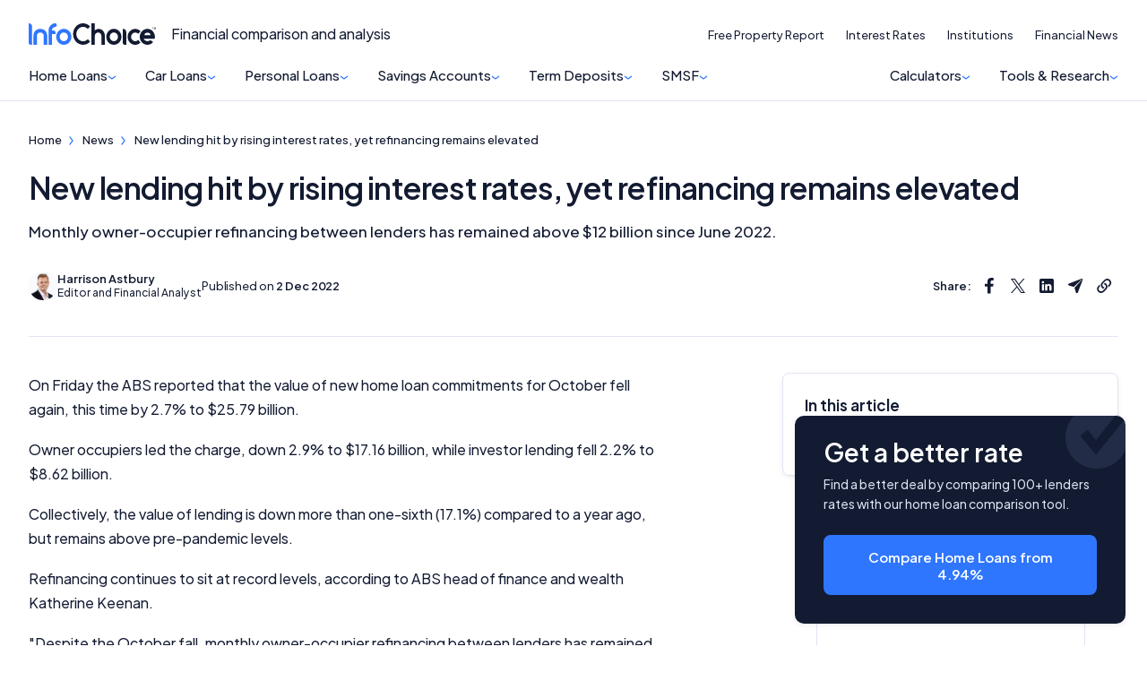

--- FILE ---
content_type: text/html;charset=UTF-8
request_url: https://www.infochoice.com.au/news/lending-indicators-dec-22
body_size: 23383
content:
<!doctype html>
<html class="no-js" lang="en">
<head>
<!-- HTML code start (ee3b28de22a58c1d3b346b21a9c54232) -->
<script data-cfasync="false">(function(w,d,s,l,i){w[l]=w[l]||[];w[l].push({'gtm.start':new Date().getTime(),event:'gtm.js'});var f=d.getElementsByTagName(s)[0],j=d.createElement(s),dl=l!='dataLayer'?'&l='+l:'';j.async=true;j.src='//www.googletagmanager.com/gtm.'+'js?id='+i+dl;f.parentNode.insertBefore(j,f);})(window,document,'script','dataLayer','GTM-MXG2DW6');</script>
<script async src="https://ob.brilliantchap.com/i/16883802f3cdcbdf57b92a191b17c28e.js" class="ct_clicktrue"></script>
<!-- HTML code end (ee3b28de22a58c1d3b346b21a9c54232) -->

<!-- Inline Styles -->
<style>
tr:has(a[data-value="home-loan-92220-variable"]) .interest-only-tag {
    background-color: var(--table-base) !important;
    color: #fff !important;
    font-weight: 500 !important;
}

/* Expert Quote */
.smg-expert-quote:before {
  display: none;
}
.smg-expert-quote {
  background-color: var(--table-base) !important;
  border-radius: 32px !important;
  padding: 32px !important;

}

.smg-expert-quote h2 {
  font-size: 28px !important;
  line-height: 1.1 !important;
  color: #fff !important;
  margin-bottom: 12px !important;
  margin-top: 12px !important;
}

.smg-expert-quote p {
  color: #fff !important;
  opacity: 1 !important;
  text-wrap: balance !important;
}

.smg-expert-quote .author-image {
  border-radius: 24px !important;
  margin-left: -40px !important;
  margin-top: 24px !important;
  border: none !important;
  box-shadow: 4px 4px 0px 4px var(--table-brand),
-1px -1px 0px 0px var(--brand-tint);
  scale: 1.4;
}

.smg-expert-quote .author-details p {
  font-weight: 650 !important;
}

.smg-expert-quote .author-details p:before {
  content: '— '
}

.smg-expert-quote .author-container {
  margin: 0 !important;
}

.smg-expert-quote .author-container svg {
  display:none;
}

@media (max-width: 1024px) {

  .smg-expert-quote {
    flex-direction: column !important;
  }

  .smg-expert-quote .author-image {
    margin: 0 !important;
    position: absolute;
    top: -24px;
    right: 24px;
    scale: 1;
  }

  .smg-expert-quote h2 {
    max-width: 70%
  }
  
}
</style>
<!-- HTML code start (569d7ff01881c232ae85e4a5fe8a11b4) -->
<style>
/* Hide Online Partners in Filters */
.cl-table .advanced-filters .advanced-filters-section.right .input-group:last-child,
.pl-table .advanced-filters .advanced-filters-section.right .input-group:last-child,
.td-table .advanced-filters .advanced-filters-section.right .input-group:last-child {
  display: none !important;
}
.sa-table .advanced-filters .advanced-filters-section:first-child .input-group:last-child {
  display: none !important;
}

/* Car Loans: Rates from */
.cl-table .td-interest-rate,
.cl-table .td-comparison-rate,
.cl-table .td-monthly-repayment {
  position: relative !important;
}

.cl-table .td-interest-rate::before,
.cl-table .td-comparison-rate::before,
.cl-table .td-monthly-repayment::before {
  content: 'from' !important;
  position: absolute !important;
  top: -1px !important;
  font-size: 10px !important;
  font-weight: 500 !important;
  letter-spacing: -.1px !important;
}

.cl-table .td-monthly-repayment {
  border: none !important;
  background: none !important;
  color: inherit !important;
}

.cl-table .td-product {
  margin-top: 0 !important;
}

@media (max-width: 768px) {
  .cl-table .td-interest-rate::before,
  .cl-table .td-comparison-rate::before,
  .cl-table .td-monthly-repayment::before {
    font-size: 9px !important;
    top: 2px !important;
    text-align: left !important;
  }
  .cl-table .td-interest-rate::before,
  .cl-table .td-comparison-rate::before {
    padding-right: 40px !important;
  }
}

@media (min-width: 1154px) {
    .table-container .filter-bar .filter-bar-group {
        width: 600px !important;
    }
}

@media (min-width: 1024px) {
    .menu-bar-item .menu-dropdown:has(.item-4) .menu {
      min-width: 350px !important;
    }
}
.menu-item-search {
  display: none;
}
.mobile-search-button {
   display: none; 
}

tr[brand="Unloan"] .custom-tag {
  background-color: rgba(255, 204, 0, 0.7) !important;
  color: #231f20 !important;
  box-shadow: 0 0 0 1px #fc0 !important;
  border-bottom: 1px solid #fc0 !important;
  font-weight: 600 !important;
}
tr:has(a[data-value="home-loan-47100-fixed-3years"]) .min-deposit-tag,
tr:has(a[data-value="home-loan-67634-variable"]) .min-deposit-tag,
tr:has(a[data-value="home-loan-81449-variable"]) .min-deposit-tag,
tr:has(a[data-value="home-loan-81450-variable"]) .min-deposit-tag,
tr:has(a[data-value="home-loan-76520-variable"]) .min-deposit-tag,
tr:has(a[data-value="home-loan-95258-variable"]) .min-deposit-tag,
tr:has(a[data-value="home-loan-92800-variable"]) .min-deposit-tag {
  background-color: var(--table-base) !important;
  color: #fff !important;
  font-weight: 500 !important;
}
.table-wrapper table tr.product-row.cpc td.td-cta a.product-row-cta svg {
    display: block;
}
@media (min-width: 768.5px) {
    body[data-page-template="Hubs"] div.table-wrapper table.full-table tr.cpc td.td-cta a.product-row-cta, 
    body[data-page-template="Institutions"] div.table-wrapper table.full-table tr.cpc td.td-cta a.product-row-cta {
        width: auto;
    }
}

@media (min-width: 768px) {
    .site-footer {
      padding-bottom: 180px !important;
    }
}

@media (max-width: 768px) {
    
    .acknowledgement .container {
        padding-bottom: 120px !important;
    }

  .table-wrapper .full-table tbody tr {
    grid-template-columns: 1.2fr 1fr 1fr 1fr !important;
    grid-template-areas:
      "td-promoted-tag td-promoted-tag td-promoted-tag td-promoted-tag"
      "td-brand td-data-1 td-data-2 td-data-3"
      "td-product td-product td-product td-product"
      "td-row-tags td-row-tags td-row-tags td-row-tags"
      "td-features td-features td-features td-features"
      "td-cta td-cta td-cta td-cta"
      "td-disclosure td-disclosure td-disclosure td-compare" !important;
  }

  td.td-cta > app-smg-call-to-action {
    display: flex !important;
    width: 100% !important;
  }

  .table-wrapper tr.product-row td.td-cta a.product-row-cta {
    width: 100% !important;
  }

  .table-wrapper tr.product-row .td-disclosure .td-disclosure-tooltip {
    position: relative !important;
    top: 0px !important;
    left: 6px !important;
  }

  .table-wrapper tr.product-row .td-disclosure {
    padding: 0 !important;
    margin: 0 !important;
    justify-content: flex-start !important;
    height: 32px !important;
  }

  .table-wrapper .product-row span.promoted-tag {
    top: -12px !important;
    left: 4px !important;
    border-radius: 12px !important;
  }

  .table-wrapper table.comparison-table tr.product-row td.td-compare {
    position: absolute !important;
    top: 5px !important;
    right: 0 !important;
    margin-right: 0 !important;
  }

  .table-wrapper .td-compare input[type=checkbox] {
    position: absolute !important;
    left: 88px !important;
  }

  .table-wrapper .td-compare label {
    height: 32px !important;
    padding-left: 24px !important;
    padding-right: 26px !important;
  }
}

/* Article tables */
div.layout-grid article.main-content {
    .table-wrapper.sa-table table.full-table tbody tr.product-row {
        @media(min-width: 1114px) {
            td.td-cta {
                align-items: flex-start;
            }
        }
    }

    .table-wrapper.td-table table.full-table tbody tr.product-row {
        @media(min-width: 1114px) and (max-width: 1200px) {
            td.td-interest-repayment-frequency,
            td.td-term {
                font-size: 16px;
            }
        }
    }
}

/* Promoted tag */
@media(min-width: 375px) {
    div.table-wrapper div.side-by-side div.side-by-side-head span.promoted-tag {
        margin-top: 106px;
    }
}

@media(min-width: 768.5px) {
    div.table-wrapper div.side-by-side div.side-by-side-head span.promoted-tag {
        margin-top: 122px;
    }
}

/* Savings accounts article */
article.main-content div.table-wrapper.sa-table table.full-table {
    @media(min-width: 1114px) {
        thead tr th.th-max-interest-rate,
        thead tr th.th-base-interest-rate,
        thead tr th.th-total-interest-earned,
        tbody tr td.td-max-interest-rate,
        tbody tr td.td-base-interest-rate,
        tbody tr td.td-total-interest-earned {
            justify-content: flex-start;
        }
    }
    
    @media(min-width: 1114px) and (max-width: 1200px) {
        tbody tr td.td-cta a.product-row-cta {
            width: 120px;

            svg {
                display: none;
            }
        }
    }
}

/* Hide Maximum Vehicle Age and Online Application columns */
div.cl-table table.full-table .th-maximum-vehicle-age,
div.cl-table table.full-table .td-maximum-vehicle-age,
div.cl-table table.full-table .th-online-application,
div.cl-table table.full-table .td-online-application,
div.pl-table table.full-table .th-online-application,
div.pl-table table.full-table .td-online-application {
    display: none;
}
</style>
<!-- HTML code end (569d7ff01881c232ae85e4a5fe8a11b4) -->


<title>Lending Indicators: Dec 22 | InfoChoice</title>
<meta name="viewport" content="width=device-width, height=device-height, initial-scale=1.0, shrink-to-fit=no, maximum-scale=1">
<meta http-equiv="X-UA-Compatible" content="IE=edge">
<meta name="mobile-web-app-capable" content="yes">
<meta name="apple-mobile-web-app-capable" content="yes">
<meta name="apple-mobile-web-app-title" content="Lending Indicators: Dec 22 | InfoChoice">
<meta property="og:locale" content="en_US"/>
<meta property="og:type" content="website"/>
<meta property="og:title" content="Lending Indicators: Dec 22 | InfoChoice">

<meta property="og:description" content="Monthly owner-occupier refinancing between lenders has remained above $12 billion since June 2022."/>
<meta property="og:url" content="https://www.infochoice.com.au/news/lending-indicators-dec-22"/>
<meta property="og:site_name" content="InfoChoice.com.au"/>
<meta property="og:image" content="https://www.infochoice.com.au/media/assets/infochoice-logo.png"/>
<meta property="og:image:width" content="1280" />
<meta property="og:image:height" content="640" />
<meta name="twitter:card" content="summary_large_image"/>
<meta name="twitter:description" content="Monthly owner-occupier refinancing between lenders has remained above $12 billion since June 2022."/>
<meta name="twitter:title" content="Lending Indicators: Dec 22 | InfoChoice">
<meta name="twitter:site" content="@infochoicecomau"/>
<meta name="twitter:image" content="https://www.infochoice.com.au/media/assets/infochoice-logo.png"/>
<meta name="twitter:creator" content="@infochoicecomau"/>
<meta name="description" content="Monthly owner-occupier refinancing between lenders has remained above $12 billion since June 2022.">
<link rel='canonical' href='https://www.infochoice.com.au/news/lending-indicators-dec-22'/>
<meta name="robots" content="index, follow"/>
<meta name="robots" content="max-image-preview:large">
<link rel="apple-touch-icon" sizes="180x180" href="/dA/f2fa2ac1-bad0-4848-87b9-8b282d7f0fe7?fileAsset/media/assets/apple-icon.png">
<link rel="preconnect" href="https://fonts.googleapis.com">
<link rel="preconnect" href="https://fonts.gstatic.com" crossorigin>
<link href="https://fonts.googleapis.com/css2?family=Plus+Jakarta+Sans:wght@450;500;550;600;650&display=swap" rel="stylesheet">
<link rel="stylesheet" href="/dA/f87dafab-dcc6-45d8-a5f9-866058d79124/fileAsset/application/themes/scss/min/core.css" type="text/css">
<link rel="icon" type="image/x-icon" href="/dA/7571fe35-35e1-4b1d-9245-e6955e6a676f?fileAsset/media/assets/icon.svg"/>




<link rel="stylesheet" href="/dA/8687add9-48a0-41bc-bdac-1066a351a1e1/fileAsset/angular-builds/widgets/serp-table.css" type="text/css"/>
<link rel="alternate" type="application/rss+xml" href="https://www.infochoice.com.au/feed">
<!--Braze-->
<script type="text/javascript">
  +function(a,p,P,b,y){a.braze={};a.brazeQueue=[];for(var s="BrazeSdkMetadata DeviceProperties Card Card.prototype.dismissCard Card.prototype.removeAllSubscriptions Card.prototype.removeSubscription Card.prototype.subscribeToClickedEvent Card.prototype.subscribeToDismissedEvent Card.fromContentCardsJson Banner CaptionedImage ClassicCard ControlCard ContentCards ContentCards.prototype.getUnviewedCardCount Feed Feed.prototype.getUnreadCardCount ControlMessage InAppMessage InAppMessage.SlideFrom InAppMessage.ClickAction InAppMessage.DismissType InAppMessage.OpenTarget InAppMessage.ImageStyle InAppMessage.Orientation InAppMessage.TextAlignment InAppMessage.CropType InAppMessage.prototype.closeMessage InAppMessage.prototype.removeAllSubscriptions InAppMessage.prototype.removeSubscription InAppMessage.prototype.subscribeToClickedEvent InAppMessage.prototype.subscribeToDismissedEvent InAppMessage.fromJson FullScreenMessage ModalMessage HtmlMessage SlideUpMessage User User.Genders User.NotificationSubscriptionTypes User.prototype.addAlias User.prototype.addToCustomAttributeArray User.prototype.addToSubscriptionGroup User.prototype.getUserId User.prototype.incrementCustomUserAttribute User.prototype.removeFromCustomAttributeArray User.prototype.removeFromSubscriptionGroup User.prototype.setCountry User.prototype.setCustomLocationAttribute User.prototype.setCustomUserAttribute User.prototype.setDateOfBirth User.prototype.setEmail User.prototype.setEmailNotificationSubscriptionType User.prototype.setFirstName User.prototype.setGender User.prototype.setHomeCity User.prototype.setLanguage User.prototype.setLastKnownLocation User.prototype.setLastName User.prototype.setPhoneNumber User.prototype.setPushNotificationSubscriptionType InAppMessageButton InAppMessageButton.prototype.removeAllSubscriptions InAppMessageButton.prototype.removeSubscription InAppMessageButton.prototype.subscribeToClickedEvent FeatureFlag FeatureFlag.prototype.getStringProperty FeatureFlag.prototype.getNumberProperty FeatureFlag.prototype.getBooleanProperty automaticallyShowInAppMessages destroyFeed hideContentCards showContentCards showFeed showInAppMessage toggleContentCards toggleFeed changeUser destroy getDeviceId initialize isPushBlocked isPushPermissionGranted isPushSupported logCardClick logCardDismissal logCardImpressions logContentCardImpressions logContentCardClick logContentCardsDisplayed logCustomEvent logFeedDisplayed logInAppMessageButtonClick logInAppMessageClick logInAppMessageHtmlClick logInAppMessageImpression logPurchase openSession requestPushPermission removeAllSubscriptions removeSubscription requestContentCardsRefresh requestFeedRefresh refreshFeatureFlags requestImmediateDataFlush enableSDK isDisabled setLogger setSdkAuthenticationSignature addSdkMetadata disableSDK subscribeToContentCardsUpdates subscribeToFeedUpdates subscribeToInAppMessage subscribeToSdkAuthenticationFailures toggleLogging unregisterPush wipeData handleBrazeAction subscribeToFeatureFlagsUpdates getAllFeatureFlags".split(" "),i=0;i<s.length;i++){for(var m=s[i],k=a.braze,l=m.split("."),j=0;j<l.length-1;j++)k=k[l[j]];k[l[j]]=(new Function("return function "+m.replace(/\./g,"_")+"(){window.brazeQueue.push(arguments); return true}"))()}window.braze.getCachedContentCards=function(){return new window.braze.ContentCards};window.braze.getCachedFeed=function(){return new window.braze.Feed};window.braze.getUser=function(){return new window.braze.User};window.braze.getFeatureFlag=function(){return new window.braze.FeatureFlag};(y=p.createElement(P)).type='text/javascript';
    y.src='https://firstmac-dev.dotcms.cloud/dA/5823885056dfe33b09ad8ce20eadac17/application/braze/4.8.3/braze-sdk.min.js';
    y.async=1;(b=p.getElementsByTagName(P)[0]).parentNode.insertBefore(y,b)
  }(window,document,'script');
</script>
<!--Braze End--><script>
var sdkBrazeKey = {
'www.infochoice.com.au':'5ef2be4d-e205-4761-badf-b8710494b461',
'www.savings.com.au':'d292f7f3-f09a-422e-bb47-d07b5a4ea978',
'www.yourinvestmentpropertymag.com.au':'b2ca3560-0036-43d2-967d-45f0490a34c8',
'www.yourmortgage.com.au':'c1502e96-0e40-4575-ba7e-928c06c0f487'
};
var brazeSubscriptionGroupIds = {
'infochoice_newsLetter':'34a06d25-764f-4907-b99e-b767ad8994fe',
'infochoice_mediaRelease':'32232470-f3c7-49fa-80af-d3b1621e620e',
'savings_newsLetter':'f9823ba5-9c86-4ed2-9e13-ed3c857c58ae',
'savings_rateChange':'590d9a5a-d4b5-411b-80a7-120afdb38be7',
'savings_hlBuyerGuide':'ce2c37a8-5665-49ec-91ef-c4ab9217efda',
'yourinvestmentpropertymag_newsLetter':'34296151-696e-4eb0-b62c-52d5220b99bf',
'yourmortgage_newsLetter':'3624a26c-f8c2-4838-9a13-68fea84a7f73'
};
var hostName = "www.infochoice.com.au";
var isProd = "https://www.infochoice.com.au" === "https://www.infochoice.com.au";
var verticalDisplay = "Home Loan";
</script><script type="application/ld+json">
{
  "@context": "https://schema.org",
  "@type": "NewsArticle",
  "mainEntityOfPage": {
    "@type": "WebPage",
    "@id": "https://www.infochoice.com.au/news/lending-indicators-dec-22"
  },
  "headline": "New lending hit by rising interest rates, yet refinancing remains elevated",
  "description": "Monthly owner-occupier refinancing between lenders has remained above $12 billion since June 2022.",
  "datePublished": "2022-12-02","dateModified":"2022-12-02",  "author":[{
    "@type": "Person",
    "name": "Harrison Astbury",
    "url": "https://www.infochoice.com.au/author/harrison-astbury/",
        "image": "https://www.infochoice.com.au/dA/9e4d285e66/jpeg/50",
        "jobTitle": "Author",  
    "worksFor": {
        "@type": "Organization",
        "name": "Infochoice.com.au"
    },
    
        "sameAs": [
                        "https://linkedin.com/harrison-astbury"    ],
    "contactPoint": [{ "@type": "ContactPoint", "email": "harrison.astbury@infochoice.com.au" }]
   
    }],
  "publisher": {
    "@type": "Organization",
    "name": "Infochoice.com.au",
    "logo": {
      "@type": "ImageObject",
      "url": "https://www.infochoice.com.au/media/assets/logo.svg"
    }
  }
}
</script>
</head>
<body data-page-template="News" data-page-vertical="Home Loans" class="serp-online-partners-toggle">
<!-- HTML code start (592c53170ac7bf6240ef4b4bc854e083) -->
<noscript><iframe src="https://www.googletagmanager.com/ns.html?id=GTM-MXG2DW6" height="0" width="0" style="display:none;visibility:hidden" aria-hidden="true"></iframe></noscript>
<!-- ClickCease.com tracking -->
<script type='text/javascript'>var script = document.createElement('script');
script.async = true; script.type = 'text/javascript';
var target = 'https://www.clickcease.com/monitor/stat.js';
script.src = target;var elem = document.head;elem.appendChild(script);
</script>
<!-- ClickCease.com tracking -->
<!-- HTML code end (592c53170ac7bf6240ef4b4bc854e083) -->
<noscript><iframe src="https://ob.brilliantchap.com/ns/16883802f3cdcbdf57b92a191b17c28e.html?ch=" width="0" height="0" style="display:none"></iframe></noscript>



<header class="site-header" >
<div class="container">
<div class="site-header-top">
<div class="brand-lockup">
<a href="/"><img src="/media/assets/infochoice-logo.svg" height="24" width="143" alt="InfoChoice.com.au" /></a>
<span class="tagline">Financial comparison and analysis</span>
</div>
<div class="mobile-header">
<a href="/search-results" class="mobile-search-button">
<svg width="25" height="26" viewBox="0 0 25 26" fill="none" xmlns="http://www.w3.org/2000/svg"><path fill-rule="evenodd" clip-rule="evenodd" d="M11.4281 0.75C5.53069 0.75 0.75 5.53069 0.75 11.4281C0.75 17.3254 5.53067 22.1062 11.4281 22.1062C13.7734 22.1062 15.9434 21.349 17.7049 20.0674L22.8875 25.2501L24.7292 23.4085L19.6103 18.2896C21.1671 16.4346 22.1062 14.04 22.1062 11.4281C22.1062 5.53067 17.3254 0.75 11.4281 0.75ZM3.35442 11.4281C3.35442 6.96907 6.96907 3.35442 11.4281 3.35442C15.887 3.35442 19.5018 6.96908 19.5018 11.4281C19.5018 13.6541 18.6027 15.6676 17.1447 17.1295C15.6815 18.5964 13.6617 19.5018 11.4281 19.5018C6.96908 19.5018 3.35442 15.887 3.35442 11.4281Z" fill="#131B32"></path></svg>
</a>
<a nohref id="mobile-menu-button" class="mobile-menu-button">
<svg width="28" height="21" viewBox="0 0 28 21" fill="none" xmlns="http://www.w3.org/2000/svg"><path fill-rule="evenodd" clip-rule="evenodd" d="M0 0H28V2.49999H0V0Z" fill="#131B32"></path><path fill-rule="evenodd" clip-rule="evenodd" d="M0 9H28V11.5H0V9Z" fill="#131B32"></path><path fill-rule="evenodd" clip-rule="evenodd" d="M0 18H28V20.5H0V18Z" fill="#131B32"></path></svg>
<svg class="close" xmlns="http://www.w3.org/2000/svg" width="18" height="18" viewBox="0 0 18 18" fill="none" style="transform: scale(1.3);position: relative;top: 3px;"><rect x="1.38477" width="23.4977" height="1.95814" transform="rotate(45 1.38477 0)" fill="#131B32"></rect><rect y="16.6152" width="23.4977" height="1.95814" transform="rotate(-45 0 16.6152)" fill="#131B32"></rect></svg>
</a>
</div>
</div>
<nav class="main-menu">
<div class="menu-bar">
<div class="menu-bar-item has-menu-dropdown">
<div class="menu-bar-item-label" onclick="this.classList.toggle('open')">Home Loans</div>
<div class="menu-dropdown">
<div class="menu item-10">
<div class="menu-item-label " onclick="this.classList.toggle('open')">
<a href="/home-loans/" class="menu-item ">
 Compare Home Loans
</a>
</div>
<div class="submenu-container">
<div class="submenu">
</div>
</div>
<div class="menu-item-label " onclick="this.classList.toggle('open')">
<a href="/home-loans/refinancing-home-loans" class="menu-item ">
 Refinance Home Loans
</a>
</div>
<div class="submenu-container">
<div class="submenu">
</div>
</div>
<div class="menu-item-label " onclick="this.classList.toggle('open')">
<a href="/home-loans/variable-rate" class="menu-item ">
 Variable-rate Home Loans
</a>
</div>
<div class="submenu-container">
<div class="submenu">
</div>
</div>
<div class="menu-item-label " onclick="this.classList.toggle('open')">
<a href="/home-loans/fixed-rate" class="menu-item ">
 Fixed-rate Home Loans
</a>
</div>
<div class="submenu-container">
<div class="submenu">
</div>
</div>
<div class="menu-item-label " onclick="this.classList.toggle('open')">
<a href="/home-loans/investor-loans/" class="menu-item ">
 Investment Home Loans
</a>
</div>
<div class="submenu-container">
<div class="submenu">
</div>
</div>
<div class="menu-item-label " onclick="this.classList.toggle('open')">
<a href="/home-loans/compare-construction-loans" class="menu-item ">
 Construction Loans
</a>
</div>
<div class="submenu-container">
<div class="submenu">
</div>
</div>
<div class="menu-item-label " onclick="this.classList.toggle('open')">
<a href="/home-loans/offset-home-loans" class="menu-item ">
 Home Loans with an Offset
</a>
</div>
<div class="submenu-container">
<div class="submenu">
</div>
</div>
<div class="menu-item-label " onclick="this.classList.toggle('open')">
<a href="/home-loans/green-home-loans" class="menu-item ">
 Green Home Loans
</a>
</div>
<div class="submenu-container">
<div class="submenu">
</div>
</div>
<div class="menu-item-label " onclick="this.classList.toggle('open')">
<a href="/home-loans/reverse-mortgage" class="menu-item ">
 Reverse Mortgage
</a>
</div>
<div class="submenu-container">
<div class="submenu">
</div>
</div>
<div class="menu-item-label " onclick="this.classList.toggle('open')">
<a href="/home-loans/interest-only" class="menu-item ">
 Interest-Only Home Loans
</a>
</div>
<div class="submenu-container">
<div class="submenu">
</div>
</div>
</div>
</div>
</div>
<div class="menu-bar-item has-menu-dropdown">
<div class="menu-bar-item-label" onclick="this.classList.toggle('open')">Car Loans</div>
<div class="menu-dropdown">
<div class="menu item-8">
<div class="menu-item-label " onclick="this.classList.toggle('open')">
<a href="/car-loans/" class="menu-item ">
 Compare Car Loans
</a>
</div>
<div class="submenu-container">
<div class="submenu">
</div>
</div>
<div class="menu-item-label " onclick="this.classList.toggle('open')">
<a href="/car-loans/car-loan-refinance" class="menu-item ">
 Refinance Car Loans
</a>
</div>
<div class="submenu-container">
<div class="submenu">
</div>
</div>
<div class="menu-item-label " onclick="this.classList.toggle('open')">
<a href="/car-loans/car-loan-for-used-cars" class="menu-item ">
 Used Car Loans
</a>
</div>
<div class="submenu-container">
<div class="submenu">
</div>
</div>
<div class="menu-item-label " onclick="this.classList.toggle('open')">
<a href="/car-loans/secured-car-loans" class="menu-item ">
 Secured Car Loans
</a>
</div>
<div class="submenu-container">
<div class="submenu">
</div>
</div>
<div class="menu-item-label " onclick="this.classList.toggle('open')">
<a href="/car-loans/green-car-loans" class="menu-item ">
 Green and EV Car Loans
</a>
</div>
<div class="submenu-container">
<div class="submenu">
</div>
</div>
<div class="menu-item-label " onclick="this.classList.toggle('open')">
<a href="/car-loans/variable-rate-car-loans" class="menu-item ">
 Variable Rate Car Loans
</a>
</div>
<div class="submenu-container">
<div class="submenu">
</div>
</div>
<div class="menu-item-label " onclick="this.classList.toggle('open')">
<a href="/car-loans/fixed-rate-car-loans" class="menu-item ">
 Fixed Rate Car Loans
</a>
</div>
<div class="submenu-container">
<div class="submenu">
</div>
</div>
<div class="menu-item-label " onclick="this.classList.toggle('open')">
<a href="/car-loans/unsecured-car-loans" class="menu-item ">
 Unsecured Car Loans
</a>
</div>
<div class="submenu-container">
<div class="submenu">
</div>
</div>
</div>
</div>
</div>
<div class="menu-bar-item has-menu-dropdown">
<div class="menu-bar-item-label" onclick="this.classList.toggle('open')">Personal Loans</div>
<div class="menu-dropdown">
<div class="menu item-5">
<div class="menu-item-label " onclick="this.classList.toggle('open')">
<a href="/personal-loans/" class="menu-item ">
 Compare Personal Loans
</a>
</div>
<div class="submenu-container">
<div class="submenu">
</div>
</div>
<div class="menu-item-label " onclick="this.classList.toggle('open')">
<a href="/personal-loans/debt-consolidation" class="menu-item ">
 Debt Consolidation
</a>
</div>
<div class="submenu-container">
<div class="submenu">
</div>
</div>
<div class="menu-item-label " onclick="this.classList.toggle('open')">
<a href="/personal-loans/secured-loan" class="menu-item ">
 Secured Loans
</a>
</div>
<div class="submenu-container">
<div class="submenu">
</div>
</div>
<div class="menu-item-label " onclick="this.classList.toggle('open')">
<a href="/personal-loans/unsecured-loan" class="menu-item ">
 Unsecured Loans
</a>
</div>
<div class="submenu-container">
<div class="submenu">
</div>
</div>
<div class="menu-item-label " onclick="this.classList.toggle('open')">
<a href="/business-loans/" class="menu-item ">
 Business Loans
</a>
</div>
<div class="submenu-container">
<div class="submenu">
</div>
</div>
</div>
</div>
</div>
<div class="menu-bar-item has-menu-dropdown">
<div class="menu-bar-item-label" onclick="this.classList.toggle('open')">Savings Accounts</div>
<div class="menu-dropdown">
<div class="menu item-4">
<div class="menu-item-label " onclick="this.classList.toggle('open')">
<a href="/savings-accounts/" class="menu-item ">
 High-Interest Rate Savings Accounts
</a>
</div>
<div class="submenu-container">
<div class="submenu">
</div>
</div>
<div class="menu-item-label " onclick="this.classList.toggle('open')">
<a href="/savings-accounts/online-savings" class="menu-item ">
 Online Savings Accounts
</a>
</div>
<div class="submenu-container">
<div class="submenu">
</div>
</div>
<div class="menu-item-label " onclick="this.classList.toggle('open')">
<a href="/savings-accounts/children-savings" class="menu-item ">
 Children & Youth Savings Accounts
</a>
</div>
<div class="submenu-container">
<div class="submenu">
</div>
</div>
<div class="menu-item-label " onclick="this.classList.toggle('open')">
<a href="/savings-accounts/bonus-saver" class="menu-item ">
 Bonus Savers Accounts
</a>
</div>
<div class="submenu-container">
<div class="submenu">
</div>
</div>
</div>
</div>
</div>
<div class="menu-bar-item has-menu-dropdown">
<div class="menu-bar-item-label" onclick="this.classList.toggle('open')">Term Deposits</div>
<div class="menu-dropdown">
<div class="menu item-6">
<div class="menu-item-label " onclick="this.classList.toggle('open')">
<a href="/term-deposits/" class="menu-item ">
 Compare Term Deposits
</a>
</div>
<div class="submenu-container">
<div class="submenu">
</div>
</div>
<div class="menu-item-label " onclick="this.classList.toggle('open')">
<a href="/term-deposits/short-term-deposits" class="menu-item ">
 3, 6, and 9 Month Term Deposits
</a>
</div>
<div class="submenu-container">
<div class="submenu">
</div>
</div>
<div class="menu-item-label " onclick="this.classList.toggle('open')">
<a href="/term-deposits/5-year-term-deposits" class="menu-item ">
 5-Year Term Deposits
</a>
</div>
<div class="submenu-container">
<div class="submenu">
</div>
</div>
<div class="menu-item-label " onclick="this.classList.toggle('open')">
<a href="/term-deposits/6-month-term-deposit-rates" class="menu-item ">
 6 Months Term Deposit Rates
</a>
</div>
<div class="submenu-container">
<div class="submenu">
</div>
</div>
<div class="menu-item-label " onclick="this.classList.toggle('open')">
<a href="/term-deposits/12-month-term-deposit-rate" class="menu-item ">
 12-Month Term Deposits
</a>
</div>
<div class="submenu-container">
<div class="submenu">
</div>
</div>
<div class="menu-item-label " onclick="this.classList.toggle('open')">
<a href="/term-deposits/which-big-four-bank-has-the-best-term-deposit-rates" class="menu-item ">
 Big 4 Term Deposits
</a>
</div>
<div class="submenu-container">
<div class="submenu">
</div>
</div>
</div>
</div>
</div>
<div class="menu-bar-item has-menu-dropdown">
<div class="menu-bar-item-label" onclick="this.classList.toggle('open')">SMSF</div>
<div class="menu-dropdown">
<div class="menu item-2">
<div class="menu-item-label " onclick="this.classList.toggle('open')">
<a href="/smsf-loans/" class="menu-item ">
 Compare SMSF Home Loans
</a>
</div>
<div class="submenu-container">
<div class="submenu">
</div>
</div>
<div class="menu-item-label " onclick="this.classList.toggle('open')">
<a href="/smsf-loans/commercial-property-loans-for-smsf" class="menu-item ">
 SMSF Commercial Property Loans
</a>
</div>
<div class="submenu-container">
<div class="submenu">
</div>
</div>
</div>
</div>
</div>
<div class="menu-bar-item has-menu-dropdown">
<div class="menu-bar-item-label" onclick="this.classList.toggle('open')">Calculators</div>
<div class="menu-dropdown">
<div class="menu item-7">
<div class="menu-item-label " onclick="this.classList.toggle('open')">
<a href="/calculators" class="menu-item ">
<svg width="24" height="24" viewBox="0 0 24 24" fill="none" xmlns="http://www.w3.org/2000/svg">
    <g clip-path="url(#clip0_1910_28502)">
        <path d="M1 21V3C1 1.89543 1.89543 1 3 1H21C22.1046 1 23 1.89543 23 3V21C23 22.1046 22.1046 23 21 23H3C1.89543 23 1 22.1046 1 21Z" stroke="#131B32" stroke-width="1.25" stroke-linecap="round" stroke-linejoin="round"></path>
        <path d="M15 7L17 7H19" stroke="#131B32" stroke-width="1.25" stroke-linecap="round" stroke-linejoin="round"></path>
        <path d="M15 15.5H17L19 15.5" stroke="#131B32" stroke-width="1.25" stroke-linecap="round" stroke-linejoin="round"></path>
        <path d="M15 18.5H17H19" stroke="#131B32" stroke-width="1.25" stroke-linecap="round" stroke-linejoin="round"></path>
        <path d="M5 7H7M9 7H7M7 7V5M7 7V9" stroke="#131B32" stroke-width="1.25" stroke-linecap="round" stroke-linejoin="round"></path>
        <path d="M5.58578 18.4142L7 17M8.41421 15.5858L7 17M7 17L5.58578 15.5858M7 17L8.41421 18.4142" stroke="#131B32" stroke-width="1.25" stroke-linecap="round" stroke-linejoin="round"></path>
    </g>
    <defs>
        <clipPath id="clip0_1910_28502">
            <rect width="24" height="24" fill="white"></rect>
        </clipPath>
    </defs>
</svg> Financial Calculators
</a>
</div>
<div class="submenu-container">
<div class="submenu">
</div>
</div>
<div class="menu-item-label " onclick="this.classList.toggle('open')">
<a href="/home-loans/home-loan-calculator" class="menu-item ">
<svg width="24" height="24" viewBox="0 0 24 24" fill="none" xmlns="http://www.w3.org/2000/svg">
<path d="M2 22H22" stroke="#131B32" stroke-width="1.5" stroke-miterlimit="10" stroke-linecap="round" stroke-linejoin="round"/>
<path d="M2.94995 22L2.99995 9.96999C2.99995 9.35999 3.28995 8.78004 3.76995 8.40004L10.77 2.95003C11.49 2.39003 12.5 2.39003 13.23 2.95003L20.23 8.39003C20.72 8.77003 21 9.34999 21 9.96999V22" stroke="#131B32" stroke-width="1.5" stroke-miterlimit="10" stroke-linejoin="round"/>
<path d="M15.5 11H8.5C7.67 11 7 11.67 7 12.5V22H17V12.5C17 11.67 16.33 11 15.5 11Z" stroke="#131B32" stroke-width="1.5" stroke-miterlimit="10" stroke-linecap="round" stroke-linejoin="round"/>
<path d="M10 16.25V17.75" stroke="#131B32" stroke-width="1.5" stroke-miterlimit="10" stroke-linecap="round" stroke-linejoin="round"/>
<path d="M10.5 7.5H13.5" stroke="#131B32" stroke-width="1.5" stroke-miterlimit="10" stroke-linecap="round" stroke-linejoin="round"/>
</svg> Home Loan Calculator
</a>
</div>
<div class="submenu-container">
<div class="submenu">
</div>
</div>
<div class="menu-item-label " onclick="this.classList.toggle('open')">
<a href="/car-loans/car-loan-calculator" class="menu-item ">
<svg width="24" height="24" viewBox="0 0 24 24" fill="none" xmlns="http://www.w3.org/2000/svg">
    <path d="M8 10L16 10" stroke="#131B32" stroke-width="1.25" stroke-linecap="round" stroke-linejoin="round"></path>
    <path d="M7 14L8 14" stroke="#131B32" stroke-width="1.25" stroke-linecap="round" stroke-linejoin="round"></path>
    <path d="M16 14L17 14" stroke="#131B32" stroke-width="1.25" stroke-linecap="round" stroke-linejoin="round"></path>
    <path d="M3 18V11.4105C3 11.1397 3.05502 10.8716 3.16171 10.6227L5.4805 5.21216C5.79566 4.47679 6.51874 4 7.31879 4H16.6812C17.4813 4 18.2043 4.47679 18.5195 5.21216L20.8383 10.6227C20.945 10.8716 21 11.1397 21 11.4105V18M3 18V20.4C3 20.7314 3.26863 21 3.6 21H6.4C6.73137 21 7 20.7314 7 20.4V18M3 18H7M21 18V20.4C21 20.7314 20.7314 21 20.4 21H17.6C17.2686 21 17 20.7314 17 20.4V18M21 18H17M7 18H17" stroke="#131B32" stroke-width="1.25"></path>
</svg> Car Loan Calculator
</a>
</div>
<div class="submenu-container">
<div class="submenu">
</div>
</div>
<div class="menu-item-label " onclick="this.classList.toggle('open')">
<a href="/home-loans/principal-and-interest-calculator" class="menu-item ">
<svg width="24" height="25" viewBox="0 0 24 25" fill="none" xmlns="http://www.w3.org/2000/svg">
<path d="M17.1201 16.9L17.1201 18.97" stroke="#131B32" stroke-width="1.5" stroke-linecap="round"/>
<path d="M12 14.83L12 18.97" stroke="#131B32" stroke-width="1.5" stroke-linecap="round"/>
<path d="M6.87988 12.75L6.87988 18.97" stroke="#131B32" stroke-width="1.5" stroke-linecap="round"/>
<path d="M17 11.97L16.5508 11.5596C14.0605 9.2952 10.7207 7.69186 7 6.96997" stroke="#131B32" stroke-width="1.5" stroke-linecap="round"/>
<path d="M14.1899 12.1199L17.1199 12.1199L17.1199 9.19987" stroke="#131B32" stroke-width="1.5" stroke-linecap="round" stroke-linejoin="round"/>
<path d="M9 2.96997L15 2.96997C20 2.96997 22 4.96997 22 9.96997L22 15.97C22 20.97 20 22.97 15 22.97L9 22.97C4 22.97 2 20.97 2 15.97L2 9.96997C2 4.96997 4 2.96997 9 2.96997Z" stroke="#131B32" stroke-width="1.5" stroke-linecap="round" stroke-linejoin="round"/>
</svg> Principal and Interest
</a>
</div>
<div class="submenu-container">
<div class="submenu">
</div>
</div>
<div class="menu-item-label " onclick="this.classList.toggle('open')">
<a href="/home-loans/refinancing-calculator" class="menu-item ">
<svg width="24" height="24" viewBox="0 0 24 24" fill="none" xmlns="http://www.w3.org/2000/svg">
<path d="M23 15.97C23 19.84 19.87 22.97 16 22.97L17.05 21.22" stroke="#131B32" stroke-width="1.5" stroke-linecap="round" stroke-linejoin="round"/>
<path d="M1 7.96997C1 4.09997 4.13 0.969971 8 0.969971L6.95 2.71997" stroke="#131B32" stroke-width="1.5" stroke-linecap="round" stroke-linejoin="round"/>
<path d="M8.68005 18.1722V19.1392" stroke="#131B32" stroke-width="1.5" stroke-miterlimit="10" stroke-linecap="round" stroke-linejoin="round"/>
<path d="M8.67993 11.508V12.492" stroke="#131B32" stroke-width="1.5" stroke-miterlimit="10" stroke-linecap="round" stroke-linejoin="round"/>
<path d="M14.85 15.33C14.85 18.74 12.09 21.5 8.68001 21.5C5.27001 21.5 2.51001 18.74 2.51001 15.33C2.51001 11.92 5.27001 9.15997 8.68001 9.15997C8.84001 9.15997 8.99001 9.16999 9.16001 9.17999C12.19 9.40999 14.61 11.83 14.84 14.86C14.84 15.01 14.85 15.16 14.85 15.33Z" stroke="#131B32" stroke-width="1.5" stroke-miterlimit="10" stroke-linecap="round" stroke-linejoin="round"/>
<path d="M21.5 8.66998C21.5 12.08 18.74 14.84 15.33 14.84H14.84C14.61 11.81 12.19 9.38997 9.16003 9.15997V8.66998C9.16003 5.25998 11.92 2.5 15.33 2.5C18.74 2.5 21.5 5.25998 21.5 8.66998Z" stroke="#131B32" stroke-width="1.5" stroke-miterlimit="10" stroke-linecap="round" stroke-linejoin="round"/>
<path d="M6.18005 16.675C6.18005 17.4197 6.92218 18.0201 7.84422 18.0201H9.72578C10.5279 18.0201 11.1801 17.4948 11.1801 16.8482C11.1801 16.144 10.7828 15.8957 10.1905 15.7341L7.16956 14.9259C6.57735 14.7643 6.18005 14.516 6.18005 13.8117C6.18005 13.1652 6.83223 12.6399 7.63433 12.6399H9.51589C10.4379 12.6399 11.1801 13.2402 11.1801 13.9849" stroke="#131B32" stroke-width="1.5" stroke-linecap="round" stroke-linejoin="round"/>
</svg> Refinance Calculator
</a>
</div>
<div class="submenu-container">
<div class="submenu">
</div>
</div>
<div class="menu-item-label " onclick="this.classList.toggle('open')">
<a href="/home-loans/borrowing-power-calculator" class="menu-item ">
<svg width="24" height="24" viewBox="0 0 24 24" fill="none" xmlns="http://www.w3.org/2000/svg">
<path d="M18.04 13.55C17.62 13.96 17.38 14.55 17.44 15.18C17.53 16.26 18.52 17.05 19.6 17.05H21.5V18.24C21.5 20.31 19.81 22 17.74 22H7.63C7.94 21.74 8.21 21.42 8.42 21.06C8.79 20.46 9 19.75 9 19C9 16.79 7.21 15 5 15C4.06 15 3.19 15.33 2.5 15.88V11.51C2.5 9.44001 4.19 7.75 6.26 7.75H17.74C19.81 7.75 21.5 9.44001 21.5 11.51V12.95H19.48C18.92 12.95 18.41 13.17 18.04 13.55Z" stroke="#131B32" stroke-width="1.5" stroke-linecap="round" stroke-linejoin="round"/>
<path d="M2.5 12.41V7.84004C2.5 6.65004 3.23 5.59 4.34 5.17L12.28 2.17C13.52 1.7 14.85 2.62003 14.85 3.95003V7.75002" stroke="#131B32" stroke-width="1.5" stroke-linecap="round" stroke-linejoin="round"/>
<path d="M22.5588 13.9702V16.0302C22.5588 16.5802 22.1188 17.0302 21.5588 17.0502H19.5988C18.5188 17.0502 17.5288 16.2602 17.4388 15.1802C17.3788 14.5502 17.6188 13.9602 18.0388 13.5502C18.4088 13.1702 18.9188 12.9502 19.4788 12.9502H21.5588C22.1188 12.9702 22.5588 13.4202 22.5588 13.9702Z" stroke="#131B32" stroke-width="1.5" stroke-linecap="round" stroke-linejoin="round"/>
<path d="M7 12H14" stroke="#131B32" stroke-width="1.5" stroke-linecap="round" stroke-linejoin="round"/>
<path d="M9 19C9 19.75 8.79 20.46 8.42 21.06C8.21 21.42 7.94 21.74 7.63 22C6.93 22.63 6.01 23 5 23C3.54 23 2.27 22.22 1.58 21.06C1.21 20.46 1 19.75 1 19C1 17.74 1.58 16.61 2.5 15.88C3.19 15.33 4.06 15 5 15C7.21 15 9 16.79 9 19Z" stroke="#131B32" stroke-width="1.5" stroke-miterlimit="10" stroke-linecap="round" stroke-linejoin="round"/>
<path d="M6.49171 18.9795H3.51172" stroke="#131B32" stroke-width="1.5" stroke-miterlimit="10" stroke-linecap="round" stroke-linejoin="round"/>
<path d="M5 17.5195V20.5095" stroke="#131B32" stroke-width="1.5" stroke-miterlimit="10" stroke-linecap="round" stroke-linejoin="round"/>
</svg> Borrowing Power Calculator
</a>
</div>
<div class="submenu-container">
<div class="submenu">
</div>
</div>
<div class="menu-item-label " onclick="this.classList.toggle('open')">
<a href="/home-loans/stamp-duty-calculator" class="menu-item ">
<svg width="24" height="24" viewBox="0 0 24 24" fill="none" xmlns="http://www.w3.org/2000/svg">
<path d="M3.9889 14.6604L2.46891 13.1404C1.84891 12.5204 1.84891 11.5004 2.46891 10.8804L3.9889 9.36039C4.2489 9.10039 4.4589 8.59038 4.4589 8.23038V6.08036C4.4589 5.20036 5.1789 4.48038 6.0589 4.48038H8.2089C8.5689 4.48038 9.0789 4.27041 9.3389 4.01041L10.8589 2.49039C11.4789 1.87039 12.4989 1.87039 13.1189 2.49039L14.6389 4.01041C14.8989 4.27041 15.4089 4.48038 15.7689 4.48038H17.9189C18.7989 4.48038 19.5189 5.20036 19.5189 6.08036V8.23038C19.5189 8.59038 19.7289 9.10039 19.9889 9.36039L21.5089 10.8804C22.1289 11.5004 22.1289 12.5204 21.5089 13.1404L19.9889 14.6604C19.7289 14.9204 19.5189 15.4304 19.5189 15.7904V17.9403C19.5189 18.8203 18.7989 19.5404 17.9189 19.5404H15.7689C15.4089 19.5404 14.8989 19.7504 14.6389 20.0104L13.1189 21.5304C12.4989 22.1504 11.4789 22.1504 10.8589 21.5304L9.3389 20.0104C9.0789 19.7504 8.5689 19.5404 8.2089 19.5404H6.0589C5.1789 19.5404 4.4589 18.8203 4.4589 17.9403V15.7904C4.4589 15.4204 4.2489 14.9104 3.9889 14.6604Z" stroke="#131B32" stroke-width="1.5" stroke-linecap="round" stroke-linejoin="round"/>
<path d="M9 15L15 9" stroke="#131B32" stroke-width="1.5" stroke-linecap="round" stroke-linejoin="round"/>
<path d="M14.4945 14.5H14.5035" stroke="#131B32" stroke-width="2" stroke-linecap="round" stroke-linejoin="round"/>
<path d="M9.49451 9.5H9.50349" stroke="#131B32" stroke-width="2" stroke-linecap="round" stroke-linejoin="round"/>
</svg> Stamp Duty Calculator
</a>
</div>
<div class="submenu-container">
<div class="submenu">
</div>
</div>
</div>
</div>
</div>
<div class="menu-bar-item has-menu-dropdown">
<div class="menu-bar-item-label" onclick="this.classList.toggle('open')">Tools & Research</div>
<div class="menu-dropdown">
<div class="menu item-2">
<div class="menu-item-label " onclick="this.classList.toggle('open')">
<a href="/research/" class="menu-item ">
<svg width="24" height="24" viewBox="0 0 24 24" fill="none" xmlns="http://www.w3.org/2000/svg">
    <path d="M20 12V5.74853C20 5.5894 19.9368 5.43679 19.8243 5.32426L16.6757 2.17574C16.5632 2.06321 16.4106 2 16.2515 2H4.6C4.26863 2 4 2.26863 4 2.6V21.4C4 21.7314 4.26863 22 4.6 22H11" stroke="#131B32" stroke-width="1.25" stroke-linecap="round"></path>
    <path d="M8 10H16M8 6H12M8 14H11" stroke="#131B32" stroke-width="1.25" stroke-linecap="round"></path>
    <path d="M20.5 20.5L22 22" stroke="#131B32" stroke-width="1.25" stroke-linecap="round"></path>
    <path d="M15 18C15 19.6569 16.3431 21 18 21C18.8299 21 19.581 20.663 20.1241 20.1185C20.6654 19.5758 21 18.827 21 18C21 16.3431 19.6569 15 18 15C16.3431 15 15 16.3431 15 18Z" stroke="#131B32" stroke-width="1.25" stroke-linecap="round"></path>
    <path d="M16 5.4V2.35355C16 2.15829 16.1583 2 16.3536 2C16.4473 2 16.5372 2.03725 16.6036 2.10355L19.8964 5.39645C19.9628 5.46275 20 5.55268 20 5.64645C20 5.84171 19.8417 6 19.6464 6H16.6C16.2686 6 16 5.73137 16 5.4Z" fill="#131B32" stroke="#131B32" stroke-width="1.25" stroke-linecap="round"></path>
</svg> Research & Surveys
</a>
</div>
<div class="submenu-container">
<div class="submenu">
</div>
</div>
<div class="menu-item-label " onclick="this.classList.toggle('open')">
<a href="/free-property-report" class="menu-item ">
<svg fill="none" height="24" viewBox="0 0 24 24" width="24" xmlns="http://www.w3.org/2000/svg"><g stroke="#131b32" stroke-linecap="round" stroke-width="1.25"><path d="m3 12c0 4.9707 4.0293 9 9 9 2.4897 0 4.743-1.011 6.3723-2.6445 1.6239-1.6281 2.6277-3.8745 2.6277-6.3555 0-4.9707-4.0293-9-9-9s-9 4.0293-9 9z" stroke-dasharray="3 3"/><g stroke-linejoin="round"><path d="m8 11 4-3 4 3"/><path d="m15 10.5v3.9c0 .3314-.2686.6-.6.6h-4.8c-.33137 0-.6-.2686-.6-.6v-3.9"/></g></g></svg> Free Property Report
</a>
</div>
<div class="submenu-container">
<div class="submenu">
</div>
</div>
</div>
</div>
</div>
<a href="/search-results" class="menu-item-search"><svg width="48" height="56" viewBox="0 0 48 56" fill="none" xmlns="http://www.w3.org/2000/svg"><path d="M25.7081 32.292L29.4997 36.0837" stroke="#131B32" stroke-width="1.75" stroke-linecap="square" stroke-linejoin="round"></path><path d="M14.3331 27.417C14.3331 31.0068 17.2432 33.917 20.8331 33.917C22.6311 33.917 24.2586 33.1869 25.4354 32.0071C26.6081 30.8313 27.3331 29.2088 27.3331 27.417C27.3331 23.8271 24.4229 20.917 20.8331 20.917C17.2432 20.917 14.3331 23.8271 14.3331 27.417Z" stroke="#131B32" stroke-width="1.75" stroke-linecap="round" stroke-linejoin="round"></path></svg></a>
</div>
<ul class="top-menu">
<li><a href="/free-property-report">Free Property Report</a></li>
<li><a href="/rba/">Interest Rates</a></li>
<li><a href="/institutions/">Institutions</a></li>
<li><a href="/news/">Financial News</a></li>
</ul>
<ul class="socials-menu">
<li><a href="https://au.linkedin.com/company/infochoice/" target="_blank" class="share-in" title="Follow InfoChoice on LinkedIn"><svg width="48" height="48" viewBox="0 0 48 48" fill="none" xmlns="http://www.w3.org/2000/svg"><path fill-rule="evenodd" clip-rule="evenodd" d="M33.0679 11.8032C34.6861 11.8032 36 13.1171 36 14.7354V32.871C36 34.4892 34.6861 35.8032 33.0679 35.8032H14.9322C13.3139 35.8032 12 34.4892 12 32.871V14.7354C12 13.1171 13.3139 11.8032 14.9322 11.8032H33.0679ZM19.5216 31.6443V21.0639H16.0041V31.6443H19.5216ZM32.2032 31.6443V25.577C32.2032 22.327 30.468 20.8151 28.154 20.8151C26.2883 20.8151 25.4524 21.8412 24.9845 22.5619V21.0639H21.4678C21.5145 22.0567 21.4678 31.6443 21.4678 31.6443H24.9844V25.7355C24.9844 25.4192 25.0072 25.1031 25.1004 24.877C25.3543 24.2454 25.9332 23.591 26.9048 23.591C28.1768 23.591 28.6864 24.5616 28.6864 25.9834V31.6443H32.2032ZM17.7866 15.962C16.5832 15.962 15.7969 16.7532 15.7969 17.7903C15.7969 18.8055 16.5593 19.6184 17.7401 19.6184H17.7628C18.9893 19.6184 19.7528 18.8055 19.7528 17.7903C19.73 16.7547 18.9914 15.9643 17.7866 15.962Z" fill="#131B32"></path></svg></a></li>
<li><a href="https://www.facebook.com/infochoice/" target="_blank" class="share-fb" title="Follow InfoChoice on Facebook"><svg width="48" height="48" viewBox="0 0 48 48" fill="none" xmlns="http://www.w3.org/2000/svg"><path d="M29.8607 25.2816L30.5184 21.33H26.4036V18.7658C26.4036 17.6848 26.9784 16.631 28.8214 16.631H30.6923V13.267C30.6923 13.267 28.9944 13 27.3712 13C23.9821 13 21.7672 14.8924 21.7672 18.3185V21.33H18V25.2816H21.7672V34.8339C22.5226 34.9431 23.2967 35 24.0854 35C24.8741 35 25.6482 34.9431 26.4036 34.8339V25.2816H29.8607Z" fill="#131B32"></path></svg></a></li>
<li><a href="https://twitter.com/infochoicecomau/" target="_blank" class="share-tw" title="Follow InfoChoice on Twitter"><svg width="48" height="48" viewBox="0 0 48 48" fill="none" xmlns="http://www.w3.org/2000/svg"><path d="M19.5475 33.4615C28.6041 33.4615 33.5578 26.3582 33.5578 20.1982C33.5578 19.9965 33.5578 19.7957 33.5434 19.5957C34.507 18.9357 35.3389 18.1187 36 17.1828C35.1013 17.5598 34.148 17.807 33.1719 17.9162C34.1995 17.3338 34.9692 16.4171 35.3366 15.3379C34.3701 15.8808 33.3126 16.2635 32.2099 16.4694C31.2789 15.5321 29.9785 15 28.6196 15C25.9158 15 23.6909 17.1062 23.6909 19.6659C23.6909 20.021 23.7338 20.3749 23.8185 20.7208C19.8615 20.533 16.1695 18.7611 13.6704 15.8505C12.3708 17.9683 13.0432 20.7129 15.1949 22.073C14.4114 22.0512 13.6446 21.8511 12.96 21.4897V21.5487C12.9607 23.7592 14.6216 25.6806 16.9104 26.1183C16.1856 26.3054 15.4247 26.3328 14.687 26.1983C15.3305 28.0924 17.1861 29.3981 19.2874 29.4354C17.5441 30.7324 15.3893 31.4369 13.1722 31.4349C12.7804 31.4342 12.389 31.4117 12 31.3676C14.2516 32.7355 16.8722 33.4612 19.5475 33.4579" fill="#131B32"></path></svg></a></li>
</ul>
</nav>
</div>
</header>
<main>
<div class="banner">
<div class="container">
<div class="banner-content">

            <nav class="breadcrumbs">
<ol class="breadcrumb-list" itemscope itemtype="https://schema.org/BreadcrumbList">
<li class="breadcrumb-item" itemprop="itemListElement" itemscope itemtype="https://schema.org/ListItem">
<meta itemprop="position" content="1" />
<a class="breadcrumb-link" itemprop="item" href="/"><span itemprop="name">Home</span></a>
</li>
<li class="breadcrumb-item" itemprop="itemListElement" itemscope itemtype="https://schema.org/ListItem">
<meta itemprop="position" content="2"/>
<a class="breadcrumb-link" itemprop="item" href="/news/"><span itemprop="name">News</span></a>
</li>
<li class="breadcrumb-item" itemprop="itemListElement" itemscope itemtype="https://schema.org/ListItem">
<meta itemprop="position" content="3"/>
<a class="breadcrumb-link no-link last-item a" itemprop="item"  nohref><span itemprop="name">New lending hit by rising interest rates, yet refinancing remains elevated</span></a>
</li>
</ol>
</nav>
<h1 class="balanced-text entry-title">New lending hit by rising interest rates, yet refinancing remains elevated</h1>
<p class="balanced-text">Monthly owner-occupier refinancing between lenders has remained above $12 billion since June 2022.</p>
<div class="banner-meta">
<a href="/author/harrison-astbury" class="banner-author">
<img class="banner-author-photo" src="/dA/9e4d285e66/harrison-astbury.jpg" width="32" height="32" alt="Harrison Astbury"><div>
<div class="banner-author-name">Harrison Astbury</div>
<div class="banner-author-role">Editor and Financial Analyst</div>
</div>
</a>
<div id="published-date" class="banner-date">
Published on <span>2 Dec 2022</span>
</div>
<div class="banner-share">
Share:
<div class="share-links">
<a nohref class="share-fb" title="Share on Facebook"><img src="/dA/cef0af20-fb4c-476d-8d8d-b3ea9062341a?fileAsset/media/assets/share-facebook.svg" height="32" width="32" alt="Share on Facebook"></a>
<a nohref class="share-tw" title="Share on Twitter"><img src="/dA/91c37177-6ac6-4366-bc2d-0e272b6e20af?fileAsset/media/assets/share-twitter.svg" height="32" width="32" alt="Share on Twitter"></a>
<a nohref class="share-in" title="Share on LinkedIn"><img src="/dA/908c0f46-5732-481a-af89-5a951d24edc3?fileAsset/media/assets/share-linkedin.svg" height="32" width="32" alt="Share on LinkedIn"></a>
<a nohref class="share-email" title="Share via Email"><img src="/dA/6d2b368e-1130-4404-9a86-6c17b1c302c0?fileAsset/media/assets/share-email.svg" height="32" width="32" alt="Share via Email"></a>
<a nohref class="share-copy" title="Copy Link"><img src="/dA/883d951a-be51-4f08-9022-0063d2fd33f7?fileAsset/media/assets/share-link.svg" height="32" width="32" alt="Copy Link"></a>
</div>
</div>
</div>
</div>
</div>
</div>
<div class="container">
<div class="layout-grid">
<aside class="sidebar s1">
<div class="sticky-sidebar">
<div class="card page-navigation article-jumplinks">
<h4>In this article</h4>
<ul>
<li>
<a href='#h-construction-finance-at-a-nadir'>
Construction finance at a nadir
</a>
</li>
</ul>
<script type="text/javascript">
window.addEventListener("load", function(){
document.querySelectorAll("h2").forEach(function (e, i) {
if(!e.hasAttribute('id')){
e.id = e.innerText.replace(/[^a-zA-Z 0-9]/g, "").replaceAll(" ", "-");
}
});
});
</script>
</div>
<div class="display-ad  hide-mobile"><div class="ad-unit mrec" id="div-gpt-ad-1692578978656-0"></div><div class="ad-label">Advertisement</div></div>
</div>
</aside><article class="main-content">
<p>On Friday the ABS reported that the value of new home loan commitments for October fell again, this time by 2.7% to $25.79 billion.</p>
<p>Owner occupiers led the charge, down 2.9% to $17.16 billion, while investor lending fell 2.2% to $8.62 billion.</p>
<p>Collectively, the value of lending is down more than one-sixth (17.1%) compared to a year ago, but remains above pre-pandemic levels.</p>
<p>Refinancing continues to sit at record levels, according to ABS head of finance and wealth Katherine Keenan.</p>
<p>"Despite the October fall, monthly owner-occupier refinancing between lenders has remained above $12 billion since June 2022, well above pre-pandemic values. Investor refinancing activity has also remained high," Ms Keenan said.</p>
<!-- wp:quote -->
<blockquote class="wp-block-quote">
<p>"The RBA cash rate increased 225 basis points between June and October 2022, which coincided with a greater number of borrowers seeking loans with lower interest rates from competing lenders.&rdquo;</p>
<cite>ABS head of finance and wealth Katherine Keenan</cite></blockquote>
<!-- /wp:quote -->
<p>The average owner occupier home loan size was $595,000 - an increase of $7,000 compared to September.</p>
<p>For investors it was similar - approximately $594,000, up from $581,000.</p>
<p>Fixed-rate home loans, including refinances, continued to fall in popularity, down marginally to $1.901 billion, compared to nearly $46 billion in variable-rate home loans.</p>
<p>This means the share of new fixed-rate lending has fallen to less than 4.00% of the value of all home loans, where at one point in mid-2021 they made up nearly half.</p>
<h2 id="h-construction-finance-at-a-nadir">Construction finance at a nadir</h2>
<p>Housing Industry Association chief economist Tim Reardon said finance for housing construction was at a three-year low, down 0.9% overall.</p>
<p>Finance for the construction of owner occupier dwellings was $2.10 billion in October, a 3% slump for both the month and the year.</p>
<p>"Further hikes would deepen and prolong the trough in building activity that is emerging," Mr Reardon said.</p>
<p>"There is a risk that the RBA will go too far and need to cut interest rates again to support employment across the economy.</p>
<p>"The risks to household and business finances from such an aggressive hiking cycle are clear. A deep and prolonged trough in home building activity will jeopardise the housing industry's 'soft landing'.</p>
<p>"The RBA will not restore the economy to stable growth by putting the building industry through boom-and-bust cycles."</p>
<p>Many economists have tipped another 25 basis point cash rate rise at next week's RBA board meeting, which would bring the cash rate to decade highs of 3.10%.</p>
<div class="article-disclaimer"></div>

<div class="article-footer">
<div class="article-collections">
<span>Read more:</span>
<a nohref data-link="economic-news" rel="tag">Economic News</a>
</div>
<div class="article-author">
<img src="/dA/873e98bd-406d-4021-b944-8b6509619855?fileAsset/media/avatars/harrison-astbury.jpg" width="80" height="80" class="article-author-photo" alt="Harrison Astbury"/>
<div class="article-author-details">
<div class="article-author-name h4">Harrison Astbury</div>
<div class="article-author-role">Editor and Financial Analyst</div>
<div class="article-author-bio"><p><p>Harrison is a Research Analyst and Editor at InfoChoice. He is also the Assistant Editor at sister comparison site Savings.com.au. Together with Dominic Beattie, he co-hosts the Savings Tip Jar podcast, interviewing guests from some of the most prominent financial institutions in Australia.
</p><p>
Prior to joining the InfoChoice Group in January 2020, he worked for some of Australia's largest comparison sites and media organisations. With a keen interest in the economy, housing policy, and personal finance, Harrison strives to deliver and edit news and guides that are engaging, thought-provoking, and simple to read.</p></p></div>
<div class="article-author-links">
<a href="mailto:harrison.astbury@infochoice.com.au" target="_blank">Email</a><a href="https://www.linkedin.com/in/harrison-astbury" target="_blank">LinkedIn</a></div>
</div>
</div>
</div>
</article>
<aside class="sidebar s2">
<div class="sticky-sidebar">
   
<div class="article-list-component component" id="170878f5-10f7-4ad4-a543-dadb6de71535" ><div class="component-top"><h2 class="h1" class="article-list-h2">Latest news</h2></div><div class="article-list" id="articles-loaded-1"><a href="/rba/history-of-interest-rate-movements" class="article-list-item"><div class="overline">Harrison Astbury</div><h3 class="h2 balanced-text">History of RBA Cash Rate in Australia</h3><p>The Reserve Bank of Australia's (RBA) cash rate target in-part determines interest rates on financial products.</p><div class="article-list-date">
09 Dec 2025
</div>
</a>
<a href="/home-loans/commonwealth-bank-vs-westpac-which-home-loans-are-best" class="article-list-item"><div class="overline">Harrison Astbury</div><h3 class="h2 balanced-text">Commonwealth Bank vs. Westpac Home Loans</h3><p>Commonwealth Bank and Westpac are two of the largest banks in Australia, with a wide array of home loans on offer. But which one offers more competitive home lo...</p><div class="article-list-date">
02 Dec 2025
</div>
</a>
<a href="/savings-accounts/guide-to-fee-free-bank-accounts" class="article-list-item"><div class="overline">Bea Garcia</div><h3 class="h2 balanced-text">How to get a fee-free everyday bank account</h3><p>Fee-free bank accounts cut out unnecessary costs and hidden charges, letting you spend and save with peace of mind, while keeping more of your money where it be...</p><div class="article-list-date">
27 Nov 2025
</div>
</a>
</div>
<div class="load-more ">
    <script>
        var loadMoreCount_1 = 0;
        var offset_1;
        var limit_1 = 3;

        async function loadMoreFilteredArticles_1(articleStyling) {
            var getArticleApi = new XMLHttpRequest();
            var article = '';
            if (loadMoreCount_1 > 0) {
                offset_1 = parseInt(offset_1 + 3);
                limit_1 = 3;
            }
            if(offset_1 == null || offset_1 == undefined){
                offset_1 = 3;
            }
            hideLoadMoreButton_1();
            let query = "https://firstmac-prod.dotcms.cloud/api/content/render/false/type/json/query/" +  `+contentType:IcArticlePage +(wfstep:"dc3c9cd0-8467-404b-bf95-cb7df3fbc293"||"6cb7e3bd-1710-4eed-8838-d3db60f78f19")   +languageId:1 +deleted:false +working:true` + "/offset/" + offset_1 + "/limit/" + limit_1 + "/orderby/" + `IcArticlePage.sortDate desc`;
            query = query.replaceAll(" ","%20").replaceAll("|","%7C");

            const resp = await fetch(query);
            const jsonData = await resp.json();

            const articleArray = jsonData.contentlets || [];
            if (articleArray.length > 0) {
                // reference: https://www.geeksforgeeks.org/how-to-execute-multiple-promises-sequentially-in-javascript/
                const resolveArticlesSeq = async (articles) => {
                    const results = [];
                    for (const article of articles) {
                        results.push(await getFirstRelated_1(article, articleStyling));
                    }
                    return results;
                };
                resolveArticlesSeq(articleArray).then((moreArticles) => {
                    appendArticles_1(moreArticles);
                });
            } else {
                hideLoadMoreButton_1();
            }
        }

        async function getFirstRelated_1(article, articleStyling) {                         
            var contentlet = article;
            var relatedCollectionTitle = "";
            var relatedAuthorTitle = "";

            // reference: https://betterprogramming.pub/from-xhr-to-fetch-with-async-await-on-the-finish-line-b021de1d226b
            const contentType = articleStyling == 'default' ? `IcCollections` : `IcAuthors`;
            const articleField = articleStyling == 'default' ? 'collections' : 'author';

            const articleTeaserRegex = new RegExp("<(.|\n)+?>", "g");
            let articleTeaser = '';
            if (contentlet && contentlet.teaser) {
                const contentTeaser = contentlet.teaser.replaceAll('<(.|\n)+?>','') || '';
                if (contentTeaser.length > 1) {
                    articleTeaser = contentTeaser;
                }
            }
            const formattedTeaser = articleTeaser != '' ? articleTeaser.replaceAll(articleTeaserRegex, '') : '';
            const trimmedTeaser = formattedTeaser != '' && formattedTeaser.length >=160 ? `${formattedTeaser.substring(0, 160)}...` : `${formattedTeaser}`;

            const query = `https://firstmac-prod.dotcms.cloud/api/content/render/false/type/json/query/+contentType:${contentType}%20+(conhost:9709d04a-71cf-463a-add9-6360eaf213ee%20conhost:SYSTEM_HOST)%20/related/IcArticlePage.${articleField}:${contentlet.identifier}`;
            const resp = await fetch(query);
            const jsonData = await resp.json();
            const relatedTitle = await jsonData.contentlets[0] ? jsonData.contentlets[0].title : "";
            const displayedDate = await getDisplayedDate_1(contentlet['sortDate']);

                        const teaserAndDateHtml = await articleStyling == 'default' ? '' : `<p>${trimmedTeaser}</p><div class="article-list-date">${displayedDate}</div>`;
            const loadedArticleHtml = await `<a href="${contentlet.url}" class="article-list-item"> 
                                                <div class="overline"> ${relatedTitle} </div> 
                                                <h3 class="h2 balanced-text"> ${contentlet.title} </h3> 
                                                ${teaserAndDateHtml}
                                            </a>`;
                        
            return await loadedArticleHtml;
        }

        async function appendArticles_1(articleArray) {
            const articles = articleArray.join("");
            document.querySelector('#articles-loaded-1').innerHTML += articles;
            loadMoreCount_1++;

            // Hide button if page size + offset >= total
            if (limit_1 + offset_1 >= 792) {
                hideLoadMoreButton_1();
            } else {
                showLoadMoreButton_1();
            }
        }

        function hideLoadMoreButton_1() {
            document.querySelector('#load-more-button-1').style.display = "none";
        }

        function showLoadMoreButton_1() {
            document.querySelector('#load-more-button-1').style.display = "inline-flex";
        }

        function getDisplayedDate_1(articleSortDate){
            articleSortDate = articleSortDate.replace("AEST","GMT+1000");
            const date = new Date();
            const currentDate = new Date();
            const currentDateMinusSevenDays = new Date(Date.now() - 7 * 24 * 60 * 60 * 1000);
            const articleDate = new Date(articleSortDate);
            const articleSortDateMinusSevenDays = date.setDate(articleDate.getDate() - 7);
            if(articleDate > currentDateMinusSevenDays){
                console.log('time ago', getTimeAgo_1(articleDate));
                return getTimeAgo_1(articleDate);
            } else {
                const month = articleDate.toLocaleString('default', { month: 'short' });
                const year = articleDate.getFullYear();
                const day = ('0' + articleDate.getDate()).slice(-2);
                return `${day} ${month} ${year}`;
            }
        }

        function getTimeAgo_1(date) {
            const seconds = Math.floor((new Date() - date) / 1000);
            console.log('seconds', seconds);

            let interval = Math.floor(seconds / 86400);
            if (interval >= 1) {
                return (interval == 1) ? interval + 'Yesterday' : interval + ' days ago';
            }

            interval = Math.floor(seconds / 3600);
            if (interval >= 1) {
                return (interval == 1) ? interval + ' hour ago' : interval + ' hours ago';
            }

            interval = Math.floor(seconds / 60);
            if (interval >= 1) {
                return (interval == 1) ? interval + ' minute ago' : interval + ' minutes ago';
            }

            if(seconds < 10) return 'just now';

            return Math.floor(seconds) + ' seconds ago';
        }

        
    </script>
    <div class="load-more-button " id="load-more-button-1" onclick="loadMoreFilteredArticles_1(`alternate`)">Show more</div>
</div></div></div>
</aside><aside class="sidebar s3">
<div class="sticky-sidebar">
<section class="component">
<div class="card centered cta-block">
<div class="h2">Compare Home Loans from Australia's Top Lenders</div>
    <a nohref class="cta-graphic">
        <img src="/dA/01433976-a96d-48b0-811c-5891293400ea?fileAsset/media/assets/cta-graphic.svg" alt="Graphic showing comparison table.">
    </a>
<p>Find and compare the best home loan rates, fees, and features from over 80 lenders in one place. Make an informed choice.</p>
<a class="sidebar-cta-btn button full-width" href="/home-loans/"  onclick="trackEngagement('Compare Home Loans from Australia's Top Lenders Find and compare the best home loan rates, fees, and features from over 80 lenders in one place. Make an informed choice.', 'Compare Home Loans', 'cta component', 'c2030311-82dd-4c40-baaf-8d3bda3c08b7', 'click', 'home loans', 'sidebar')">Compare Home Loans</a></div>
</section>
<script>function onSecondaryCTAReady() { if (trackEngagement) { trackEngagement("Compare Home Loans from Australia's Top Lenders Find and compare the best home loan rates, fees, and features from over 80 lenders in one place. Make an informed choice.", "", "cta component", "c2030311-82dd-4c40-baaf-8d3bda3c08b7", "click", "home loans", "sidebar");}}function onSecondaryCTASubmit() { if (trackEngagement) { trackEngagement("Compare Home Loans from Australia's Top Lenders Find and compare the best home loan rates, fees, and features from over 80 lenders in one place. Make an informed choice.", "", "cta component", "c2030311-82dd-4c40-baaf-8d3bda3c08b7", "click", "home loans", "sidebar");}}</script>

</div>
</aside>
<aside class="sidebar s4">
<div class="sticky-sidebar">

<div class="component"><div class="cta-block subscribe-block card icSubscribeFormNewsletter"><h2>Stay informed.</h2>
<p>Get the latest rate updates, financial news, insights and analysis delivered weekly.</p>
<form class="brazeForm">
<div class="form-fields">
<div class="input-field">
<input type="text" class="subscription_input_fName" placeholder="First Name" autocomplete="given-name" required>
<span class="error-msg errorField_subscription_input_fName"></span>
</div>
<div class="input-field">
<input type="email" class="subscription_input_email" placeholder="Email Address" autocomplete="email" required>
<span class="error-msg errorField_subscription_input_email"></span>
</div>
<div class="button-wrapper">
<a href="javascript:void(0)" class="button">Subscribe</a>
</div>
</div>
</form>
<form><p><small>By subscribing you agree to our <a href="/privacy-policy" rel="noopener">privacy policy</a></small></p></form></div></div>
<div class="display-ad hide-desktop hide-mobile"><div class="ad-unit mrec" id="div-gpt-ad-1693534999706-0"></div><div class="ad-label">Advertisement</div></div>
</div>
</aside></div><section class="bottom-section">

<section class="component internal-links-component centered">
<div class="component-top">
<h2 class="h1">Helpful home loan links</h2>
</div>
<div class="internal-link-group">
<a class="internal-link"  href="/home-loans/refinancing-home-loans" >
Refinancing home loans
</a>
<a class="internal-link"  href="/home-loans/investor-loans/" >
Investment home loan rates
</a>
<a class="internal-link"  href="/home-loans/home-loan-calculator" >
Mortgage Calculator
</a>
<a class="internal-link"  href="/home-loans/fixed-rate" >
Fixed-rate home loans
</a>
<a class="internal-link"  href="/home-loans/interest-only" >
Interest-only Home Loans
</a>
<a class="internal-link"  href="/home-loans/variable-rate" >
Variable-rate home loans
</a>
</div>
</section>
   
<div class="article-list-component component" id="be9478f6-fbdf-4e55-8e53-8639aaf2f78c" ><div class="component-top"><h2 class="h1" class="article-list-h2">Related Home Loan Guides</h2></div><div class="article-list" id="articles-loaded-2"><a href="/savings-accounts/rise-of-boomerang-kids-australia" class="article-list-item"><div class="overline">Economic News</div><h3 class="h2 balanced-text">Grown Up, But Back Home: Boomerang Kids Explained</h3></a>
<a href="/news/the-stuff-the-government-won-t-crow-about-in-the-budget" class="article-list-item"><div class="overline">Economic News</div><h3 class="h2 balanced-text">The stuff the government won't crow about in the budget</h3></a>
<a href="/news/rba-cut-mortgage-regrets" class="article-list-item"><div class="overline">RBA</div><h3 class="h2 balanced-text">Why Aussie mortgage holders need a February rate cut</h3></a>
<a href="/news/cpi-inflation-2024-december" class="article-list-item"><div class="overline">Economic News</div><h3 class="h2 balanced-text">Slower December quarter inflation fuels rate cut expectations</h3></a>
<a href="/news/rba-november-2024-meeting-cash-rate-hold" class="article-list-item"><div class="overline">Economic News</div><h3 class="h2 balanced-text">Australia’s interest rate remains at 4.35% in November</h3></a>
<a href="/news/abs-cpi-inflation-september-2024" class="article-list-item"><div class="overline">Economic News</div><h3 class="h2 balanced-text">September quarter inflation slows to 2.8%: Will the RBA cut rates next month?</h3></a>
</div>
</div>   
<div class="article-list-component component" id="95afc299-1405-4f7a-b5df-7c2796171738" ><div class="component-top"><h2 class="h1" class="article-list-h2">Related Home Loan News</h2></div><div class="article-list" id="articles-loaded-3"><a href="/home-loans/rba-cash-rate-cut-august-2025" class="article-list-item"><div class="overline">Harrison Astbury</div><h3 class="h2 balanced-text">RBA rate cut August 2025 - Is your lender passing it on?</h3><p>See what the likes of CommBank, Westpac, NAB, ANZ and others are doing in the wake of the third rate cut in 2025.</p><div class="article-list-date">
18 Aug 2025
</div>
</a>
<a href="/home-loans/home-loan-approval" class="article-list-item"><div class="overline">Harry O'Sullivan</div><h3 class="h2 balanced-text">How long does home loan approval take?</h3><p>After getting together a deposit and choosing a lender, lots of new home buyers face a nervous wait to see whether they will be approved for the loan they need....</p><div class="article-list-date">
28 Jul 2025
</div>
</a>
</div>
</div><div class="floating-banner">
    <div class="floating-banner-content" style="width: 70%;">
        <div class="h1 floating-banner-heading balanced-text" style="max-width: 270px;">Looking for a better interest rate?</div>
        <p>Use our home loan comparison tool to compare the latest product interest rates, fees and features. Still not sure? Speak to one of our home loan specialists.</p>
        <div class="button-group">
            <a href="/home-loans/" class="button">Compare Home Loans</a>
                    </div>
    </div>
        <div class="floating-banner-image" style="background-image: url('/dA/2b3e9c7e-f7d2-49c7-9440-061987035272/fileAsset/home-banner.jpg')"></div>
</div>

</section>
</div>
</main>
<div class="container">
<div class="free-property-report-banner">
    <div class="free-property-report-banner-content">
                    <h2 class="h1 free-property-report-banner-content-heading">
                Get your comprehensive property report –  <span class="highlight">it’s free</span>
            </h2>
                            <p>Our comprehensive property and suburb reports give you a price estimate, sales history, suburb insights and much more.</p>
                            <a href="/free-property-report" class="button">Get my Free Property Report</a>
            </div>
                        <div class="free-property-report-banner-image-bg-clip"></div>
            <img src="/dA/7e7c6f154e/floating-graphic-property-report.png" alt="Free Property Report" loading="lazy"/>
            </div></div>

<!-- Hub Page Author Bio -->

<script src="//embed.typeform.com/next/embed.js" defer></script>

<footer class="site-footer" contentid="0291c425-8514-48d6-9fcd-33e56707feef">
<div class="container">
<a nohref data-link="home-page" class="footer-logo">
<img src="/dA/cacbc965fe/infochoice-logo.svg" width="180px" alt="InfoChoice.com.au" loading="lazy">
</a>
<nav class="footer-menu">
<a nohref data-link="home-loans">Home loans</a>
<a nohref data-link="car-loans">Car Loans</a>
<a nohref data-link="personal-loans">Personal Loans</a>
<a nohref data-link="savings-accounts">Savings Accounts</a>
<a nohref data-link="term-deposits">Term Deposits</a>
<a nohref data-link="smsf-loans">SMSF Loans</a>
<a nohref data-link="business-loans">Business Loans</a>
</nav>
<div class="footer-links">
<a nohref data-link="important-information">Important Information</a>
<a nohref data-link="about">About</a>
<a nohref data-link="contact-us">Contact Us</a>
<a nohref data-link="privacy-policy">Privacy Policy</a>
<a nohref data-link="editorial-guidelines">Editorial Guidelines</a>
<a nohref data-link="fscg">FSCG</a>
<a nohref data-link="conflict-of-interest">Conflict of Interest</a>
<a nohref data-link="how-we-make-money">How We Make Money</a>
<a nohref data-link="terms-of-use">Terms of Use</a>
<a nohref data-link="complaints-policy">Complaints Policy</a>
</div>
<div class="footer-socials">
<a href="https://au.linkedin.com/company/infochoice/" target="_blank" title="Follow InfoChoice on LinkedIn">
<svg width="48" height="48" viewBox="0 0 48 48" fill="none" xmlns="http://www.w3.org/2000/svg">
<path fill-rule="evenodd" clip-rule="evenodd" d="M33.0679 11.8032C34.6861 11.8032 36 13.1171 36 14.7354V32.871C36 34.4892 34.6861 35.8032 33.0679 35.8032H14.9322C13.3139 35.8032 12 34.4892 12 32.871V14.7354C12 13.1171 13.3139 11.8032 14.9322 11.8032H33.0679ZM19.5216 31.6443V21.0639H16.0041V31.6443H19.5216ZM32.2032 31.6443V25.577C32.2032 22.327 30.468 20.8151 28.154 20.8151C26.2883 20.8151 25.4524 21.8412 24.9845 22.5619V21.0639H21.4678C21.5145 22.0567 21.4678 31.6443 21.4678 31.6443H24.9844V25.7355C24.9844 25.4192 25.0072 25.1031 25.1004 24.877C25.3543 24.2454 25.9332 23.591 26.9048 23.591C28.1768 23.591 28.6864 24.5616 28.6864 25.9834V31.6443H32.2032ZM17.7866 15.962C16.5832 15.962 15.7969 16.7532 15.7969 17.7903C15.7969 18.8055 16.5593 19.6184 17.7401 19.6184H17.7628C18.9893 19.6184 19.7528 18.8055 19.7528 17.7903C19.73 16.7547 18.9914 15.9643 17.7866 15.962Z" fill="#131B32"/>
</svg>
</a>
<a href="https://www.facebook.com/infochoice/" target="_blank" title="Follow InfoChoice on Facebook">
<svg width="48" height="48" viewBox="0 0 48 48" fill="none" xmlns="http://www.w3.org/2000/svg">
<path d="M29.8607 25.2816L30.5184 21.33H26.4036V18.7658C26.4036 17.6848 26.9784 16.631 28.8214 16.631H30.6923V13.267C30.6923 13.267 28.9944 13 27.3712 13C23.9821 13 21.7672 14.8924 21.7672 18.3185V21.33H18V25.2816H21.7672V34.8339C22.5226 34.9431 23.2967 35 24.0854 35C24.8741 35 25.6482 34.9431 26.4036 34.8339V25.2816H29.8607Z" fill="#131B32"/>
</svg>
</a>
<a href="https://twitter.com/infochoicecomau/" target="_blank" title="Follow InfoChoice on Twitter">
<svg width="48" height="48" viewBox="0 0 48 48" fill="none" xmlns="http://www.w3.org/2000/svg">
<path d="M19.5475 33.4615C28.6041 33.4615 33.5578 26.3582 33.5578 20.1982C33.5578 19.9965 33.5578 19.7957 33.5434 19.5957C34.507 18.9357 35.3389 18.1187 36 17.1828C35.1013 17.5598 34.148 17.807 33.1719 17.9162C34.1995 17.3338 34.9692 16.4171 35.3366 15.3379C34.3701 15.8808 33.3126 16.2635 32.2099 16.4694C31.2789 15.5321 29.9785 15 28.6196 15C25.9158 15 23.6909 17.1062 23.6909 19.6659C23.6909 20.021 23.7338 20.3749 23.8185 20.7208C19.8615 20.533 16.1695 18.7611 13.6704 15.8505C12.3708 17.9683 13.0432 20.7129 15.1949 22.073C14.4114 22.0512 13.6446 21.8511 12.96 21.4897V21.5487C12.9607 23.7592 14.6216 25.6806 16.9104 26.1183C16.1856 26.3054 15.4247 26.3328 14.687 26.1983C15.3305 28.0924 17.1861 29.3981 19.2874 29.4354C17.5441 30.7324 15.3893 31.4369 13.1722 31.4349C12.7804 31.4342 12.389 31.4117 12 31.3676C14.2516 32.7355 16.8722 33.4612 19.5475 33.4579" fill="#131B32"/>
</svg>
</a>
</div>
<div id="disclaimer" class="footer-disclaimer">
<p>&copy; InfoChoice Pty Ltd &nbsp;&middot;&nbsp; ABN 93 061 105 735 &nbsp;&middot;&nbsp; AFSL Australian Credit Licence number 349445.</p>
<p>Although we cover a range of products, providers and services we don't cover every product, provider or service available in the market. The information and products contained on this website do not constitute recommendations or suggestions to purchase or apply for any particular product. Any advice provided on this website is of a general nature only and does not take into account your needs, objectives and financial situation. Products included on this site may not suit your needs, objectives and financial situation. Please consider whether it is appropriate for your circumstances, before making a decision to apply or purchase any product. If you are considering acquiring any financial product you should obtain and read the relevant Product Disclosure Statement (PDS) and Target Market Determination (TMD) and/or any other offer document prior to making a financial decision. InfoChoice.com.au, Savings.com.au, YourMortgage.com.au, YourInvestmentPropertyMag.com.au, and PerformanceDrive.com.au are part of the InfoChoice Group. In the interest of full disclosure, the Infochoice Group is associated with the Firstmac Group. Please read <a nohref data-link="important-information">Important Information</a> about how we make money, the products we compare, how we manage conflicts of interest and other important information about our service.</p>
<p>Explore the InfoChoice Group network: <span class="network"> <a href="https://www.savings.com.au/" target="_blank" rel="noopener noreferrer">Savings.com.au</a> <a href="https://www.yourmortgage.com.au/" target="_blank" rel="noopener noreferrer">Your Mortgage</a> <a href="https://www.yourinvestmentpropertymag.com.au/" target="_blank" rel="noopener noreferrer">Your Investment Property</a></span></p>
</div>
</div>
</footer>
<div class="acknowledgement">
<div class="container">
            <img src="/media/assets/art-badge.jpg?v=9.0.0" alt="Art Badge" width="30" height="30" />
<p>InfoChoice respectfully acknowledges the Traditional Custodians of the land on which we live, learn and work.</p>
</div>
</div>
 <script>

hiddenLinks = {
    footerLinks: {
        homepage:"/",
                    mainLinks: {
                            "Home loans":"/home-loans/",                            "Car Loans":"/car-loans/",                            "Personal Loans":"/personal-loans/",                            "Savings Accounts":"/savings-accounts/",                            "Term Deposits":"/term-deposits/",                            "SMSF Loans":"/smsf-loans/",                            "Business Loans":"/business-loans/"                        },
                                    aboutUsLinks: {
                            "Important Information":"/important-information",                            "About":"/about-us",                            "Contact Us":"/contact-us",                            "Privacy Policy":"/privacy-policy",                            "Editorial Guidelines":"/editorial-guidelines",                            "FSCG":"/financial-services-credit-guide",                            "Conflict of Interest":"/conflict-of-interest",                            "How We Make Money":"/important-information#how-we-make-money",                            "Terms of Use":"/term-of-use",                            "Complaints Policy":"https://www.infochoice.com.au/complaints-policy"                        },
        
                            footerDisclaimerLinks: {
    "important-information":"/important-information"
}
            },
    articleLinks: {
                                    articleCollections: {
                                            "Economic News":"/tag/economic-news"                                    },
                                        articleAuthors: {
                                            "Harrison Astbury":"/author/harrison-astbury"                                    },
                authorLinkTypes: {
                                            "articles": "/author/harrison-astbury"                                    },
                                        authorBioCtas: {
                    "about-us": "/about-us",
                    "editorial-guidelines": "/editorial-guidelines"
                }
                        },
    hubLinks: {
            }
}
</script>
<div id="open-disclosure-modal" class="modal"><div class="modal-container"><a class="modal-close close-disclosure-modal"><svg width="40" height="40" viewBox="0 0 40 40" fill="none" xmlns="http://www.w3.org/2000/svg"><path d="M14 14L26 26M14 26L26 14" stroke="#131B32" stroke-width="1.5" stroke-linecap="square"/></svg></a><div class="modal-content">

<!-- Start: SMG FAQ - Important information -->
<div class="component faq-component smg-faq-list" id="smgFaqList-737021a24ebe48a1a6438f83f3096191"><div class="component-top"><h2>Important Information</h2><p>InfoChoice.com.au provides general information and comparison services to help you make informed financial decisions. We do not cover every product or provider in the market. Our service is free to you because we receive compensation from product providers for sponsored placements, advertisements, and referrals. Importantly, these commercial relationships do not influence our editorial integrity.</p><p>For more detailed information, please refer to our <a href="https://www.infochoice.com.au/important-information#how-we-make-money" target="_blank" rel="noopener">How We Get Paid</a>, <a href="https://www.infochoice.com.au/conflict-of-interest" target="_blank" rel="noopener">Managing Conflicts of Interest</a>, and <a href="https://www.infochoice.com.au/editorial-guidelines" target="_blank" rel="noopener">Editorial Guidelines</a> pages.</p></div><div class="faq "><div class="faq-item"><button aria-expanded="false"><h3 class="faq-title">Editorial Integrity</h3></button><div class="faq-content"><p>At InfoChoice.com.au, we are passionate about helping Australians make informed financial decisions. Our dedicated editorial team works tirelessly to provide you with accurate, relevant, and unbiased information. We pride ourselves on maintaining a strict separation between our editorial and commercial teams, ensuring that the content you read is based purely on merit and not influenced by commercial interests.</p><p>Learn more about our commitment to editorial integrity in our <a href="https://www.infochoice.com.au/editorial-guidelines" target="_blank" rel="noopener">Editorial Guidelines</a>.</p></div></div><div class="faq-item"><button aria-expanded="false"><h3 class="faq-title">Advertiser Disclosure</h3></button><div class="faq-content"><p>Our service is free for you, thanks to support from our partners through sponsored placements, ads, and referrals. We earn compensation by promoting products, referring you, or when you click on a product link. You might also see ads in emails, sponsored content, or directly on our site.</p><p>For more details, see <a href="https://www.infochoice.com.au/important-information#how-we-make-money" target="_blank" rel="noopener">How We Get Paid</a>.</p></div></div><div class="faq-item"><button aria-expanded="false"><h3 class="faq-title">Product Coverage and Sort Order</h3></button><div class="faq-content"><p>We strive to cover a broad range of products, providers, and services; however, we do not cover the entire market. Products in our comparison tables are sorted based on various factors, including product features, interest rates, fees, popularity, and commercial arrangements.</p><p>Some products will be marked as promoted, featured or sponsored and may appear prominently in the tables regardless of their attributes.</p><p>Additionally, certain products may present forms designed to refer you to associated companies (e.g. our mortgage broker partner) who may be able to assist you with products from the brand you selected. We may receive a fee for this referral.</p><p>You can customise your search using our sorting and filtering tools to prioritise what matters most to you, although we do not compare all features and some results associated with commercial arrangements may still appear.</p><p>For more details, visit <a href="https://www.infochoice.com.au/important-information#how-we-make-money" target="_blank" rel="noopener">How We Get Paid</a> and <a href="https://www.infochoice.com.au/conflict-of-interest" target="_blank" rel="noopener">Managing Conflicts of Interest</a>.</p></div></div><div class="faq-item"><button aria-expanded="false"><h3 class="faq-title">Comparison Rate Warning and Base Criteria</h3></button><div class="faq-content"><p>For home loans, the base criteria include a $500,000 loan amount over 30 years. For car loans, the base criteria include a $30,000 loan over 5 years. For personal loans, the base criteria include a $20,000 loan over 5 years. These rates are only examples and may not include all fees and charges.</p><p>*The Comparison rate is based on a $150,000 loan over 25 years. <strong>Warning:</strong> this comparison rate is true only for this example and may not include all fees and charges. Different terms, fees or other loan amounts might result in a different comparison rate.</p></div></div><div class="faq-item"><button aria-expanded="false"><h3 class="faq-title">Monthly Repayment Figures</h3></button><div class="faq-content"><p>Monthly repayment figures are estimates that exclude fees. These estimates are based on the advertised rates for the specified term and loan amount. Actual repayments will depend on your circumstances and interest rate changes.</p><p>Monthly repayments, once the base criteria are altered by the user, will be based on the selected products&rsquo; advertised rates and determined by the loan amount, repayment type, loan term and LVR as input by the user/you.</p></div></div><div class="faq-item"><button aria-expanded="false"><h3 class="faq-title">Related Brands</h3></button><div class="faq-content"><p>InfoChoice.com.au is proudly part of the InfoChoice Group, which includes Savings.com.au, YourMortgage.com.au, and <span><span class="ui-provider a b c d e f g h i j k l m n o p q r s t u v w x y z ab ac ae af ag ah ai aj ak" dir="ltr">YourInvestmentPropertyMag.com.au</span></span>. The InfoChoice Group is associated with the Firstmac Group.</p><p>We may include products and services from loans.com.au, CarLoans.com.au, OnlineAuto.com.au, all associated with the Firstmac Group. Importantly, these brands are treated like any other commercial partner.</p><p>Learn more about <a href="https://www.infochoice.com.au/conflict-of-interest" target="_blank" rel="noopener">how we manage conflicts of interest</a>.</p></div></div><div class="faq-item"><button aria-expanded="false"><h3 class="faq-title">General Advice Disclosure</h3></button><div class="faq-content"><p>The information provided by InfoChoice.com.au is general in nature and does not take into account your personal objectives, financial situation, or needs. We recommend seeking independent financial advice before making any financial decisions. Before acquiring any financial product, obtain and read the relevant Product Disclosure Statement (PDS), Target Market Determination (TMD), and any other offer documents.</p><p>Rates and product information should be confirmed with the relevant credit provider. For more information, read InfoChoice.com.au&rsquo;s <a href="https://www.infochoice.com.au/financial-services-credit-guide" target="_blank" rel="noopener">Financial Services and Credit Guide (FSCG)</a>.</p></div></div></div><div class="button-group"><a href="javascript:document.querySelector('#open-disclosure-modal .modal-close').click();" class="button">Close</a></div></div>
<!-- End: SMG FAQ - Important information --></div></div><a class="modal-overlay close-disclosure-modal"></a></div>

<script src="/dA/c9d4df7e-4140-4cdb-b153-1adbd5fc14d6/fileAsset/application/js/min/icca-scripts.js" defer></script>
<script src="//979-LYJ-350.mktoweb.com/js/forms2/js/forms2.min.js" defer></script>
<script src="/dA/283a5823-e485-4e0a-a658-9c72559fdad0/fileAsset/application/js/min/braze.js" defer></script>
<script src="/dA/1f7fdd9d-4fb4-4d3f-9447-5fa5bf6e4f42/fileAsset/angular-builds/widgets/serp-table.js" async defer></script>
<script>
function onTableTypeformReady() {trackEngagement("cta", "More details","typeform widget","r7896SqH","click","home loans");}
</script>

<div class="sticky-cta-footer">
<section class="component">
<div class="card centered cta-block">
<h3>Get a better rate</h3>
<p>Find a better deal by comparing 100+
 lenders<br/>rates with our home loan comparison tool.</p>
<a class="sidebar-cta-btn button full-width" href="/home-loans/" onclick="trackCustomDatalayer({event: 'cta_click', component_name: 'Sticky Hub CTA - Home Loans', label: 'Compare Home Loans from'})">Compare Home Loans from 4.94%</a>
</div>
</section>
</div>
<script async src="https://securepubads.g.doubleclick.net/tag/js/gpt.js"></script>
<script>
    function displayGoogleAd() {
        window.googletag = window.googletag || { cmd: [] };
        let adArray = [];

                    adArray.push({
                "path":"21768994997",
                "slot":"article_mrec_ad_1-300x250-homeloans-ic",
                "size":"300x250",
                "id":"1692578978656"
            });
                    adArray.push({
                "path":"21768994997",
                "slot":"article_mrec_ad_2-300x250-homeloans-ic",
                "size":"300x250",
                "id":"1693534999706"
            });
                
        googletag.cmd.push(function () {
            adArray.forEach((item,i) => {
                const slot = `/${item.path}/${item.slot}`;
                const sizes = item.size.split("x").map(function(dimension){
                    return parseInt(dimension);
                });
                const id = `div-gpt-ad-${item.id}-0`;
                googletag.defineSlot(slot, sizes, id).addService(googletag.pubads());
            });

            googletag.pubads().enableSingleRequest();
            googletag.enableServices();

            adArray.forEach((item,i) => {
                googletag.display(`div-gpt-ad-${item.id}-0`);
            });
        });
    };

    document.addEventListener("DOMContentLoaded", function() {
        const adLabelText = document.querySelectorAll(".display-ad .ad-label");
        if (adLabelText) {
            adLabelText.forEach((item) => {
                item.innerHTML = "Advertisement"
            });
        }
        displayGoogleAd();
    });
</script></body>
</html>

--- FILE ---
content_type: text/html; charset=utf-8
request_url: https://www.google.com/recaptcha/api2/aframe
body_size: 181
content:
<!DOCTYPE HTML><html><head><meta http-equiv="content-type" content="text/html; charset=UTF-8"></head><body><script nonce="EOnSrtKij0SOaW6p0QWsEA">/** Anti-fraud and anti-abuse applications only. See google.com/recaptcha */ try{var clients={'sodar':'https://pagead2.googlesyndication.com/pagead/sodar?'};window.addEventListener("message",function(a){try{if(a.source===window.parent){var b=JSON.parse(a.data);var c=clients[b['id']];if(c){var d=document.createElement('img');d.src=c+b['params']+'&rc='+(localStorage.getItem("rc::a")?sessionStorage.getItem("rc::b"):"");window.document.body.appendChild(d);sessionStorage.setItem("rc::e",parseInt(sessionStorage.getItem("rc::e")||0)+1);localStorage.setItem("rc::h",'1768693279501');}}}catch(b){}});window.parent.postMessage("_grecaptcha_ready", "*");}catch(b){}</script></body></html>

--- FILE ---
content_type: image/svg+xml
request_url: https://www.infochoice.com.au/media/assets/infochoice-logo.svg
body_size: 4582
content:
<svg xmlns="http://www.w3.org/2000/svg" width="144" height="24" viewBox="0 0 144 24" fill="none">
<g clip-path="url(#clip0_1843_2716)">
<path fill-rule="evenodd" clip-rule="evenodd" d="M69.0587 20.2942C68.0356 21.3794 66.8207 22.2505 65.4801 22.86C64.1245 23.4818 62.6646 23.7905 61.1016 23.7905C59.5608 23.7905 58.1051 23.4807 56.74 22.86C55.3994 22.2579 54.1841 21.3921 53.1614 20.3105C52.1347 19.2169 51.3188 17.9303 50.7575 16.5196C50.1685 15.0552 49.8696 13.4829 49.8786 11.8964C49.8786 10.2622 50.1712 8.72073 50.7575 7.27091C51.3193 5.86051 52.1351 4.57395 53.1614 3.48C54.1792 2.40218 55.3717 1.55345 56.74 0.931636C58.1157 0.309309 59.6018 -0.00766964 61.1027 0.00109091C62.6646 0.00109091 64.1245 0.310909 65.4812 0.931636C66.8389 1.55345 68.0304 2.40764 69.0598 3.49745L66.4379 6.27491C65.7443 5.53197 64.9164 4.93777 64.0013 4.52618C63.0852 4.12129 62.0986 3.91559 61.1027 3.92182C60.1168 3.9176 59.1406 4.1233 58.2346 4.52618C57.3294 4.92982 56.519 5.51236 55.798 6.27491C55.0921 7.01641 54.5319 7.89302 54.1487 8.856C53.7672 9.82062 53.5733 10.8539 53.5782 11.8964C53.5782 12.9633 53.7677 13.9822 54.1487 14.9509C54.5287 15.9218 55.0781 16.7869 55.798 17.5495C56.489 18.2912 57.3179 18.8802 58.2346 19.2807C59.143 19.674 60.1183 19.8743 61.1027 19.8698C62.131 19.8698 63.0962 19.6735 64.0013 19.2807C64.918 18.8801 65.7468 18.2911 66.4379 17.5495L69.0587 20.2942ZM78.6556 6.22364C79.7081 6.22364 80.6638 6.42982 81.5227 6.84109C82.3815 7.25455 83.1172 7.82291 83.7288 8.54727C84.3509 9.28837 84.832 10.1449 85.1465 11.0716C85.4801 12.0295 85.6454 13.056 85.6454 14.1469V23.7905H81.7795V14.1469C81.7795 13.6124 81.6848 13.1105 81.4911 12.6415C81.2931 12.1664 81.0086 11.7352 80.6533 11.3716C80.3112 11.0052 79.9003 10.7153 79.4459 10.52C78.9915 10.3247 78.5033 10.228 78.0115 10.236C76.9589 10.236 76.0685 10.6145 75.3391 11.3716C74.6087 12.1298 74.2445 13.056 74.2445 14.1469V23.7905H70.3786V0H74.2445V8.02909C74.8289 7.48985 75.4917 7.04953 76.2085 6.72436C76.9379 6.39055 77.7557 6.22255 78.6567 6.22255L78.6556 6.22364ZM125.741 21.2684C124.965 22.0734 124.046 22.715 123.034 23.1578C121.984 23.6182 120.854 23.8513 119.713 23.8429C118.573 23.8516 117.443 23.6185 116.393 23.1578C115.381 22.7147 114.461 22.0732 113.685 21.2684C112.908 20.4623 112.29 19.5085 111.863 18.4593C111.42 17.3811 111.195 16.2206 111.202 15.0491C111.202 13.824 111.423 12.6753 111.863 11.6062C112.29 10.5575 112.908 9.60413 113.684 8.79818C114.461 7.99372 115.381 7.35219 116.393 6.90873C117.443 6.44806 118.573 6.21492 119.713 6.22364C120.893 6.22364 122.002 6.45273 123.034 6.90873C124.066 7.36691 124.968 7.99636 125.741 8.79818L123 11.64C122.098 10.704 121.003 10.2349 119.713 10.2349C118.466 10.2349 117.37 10.704 116.425 11.64C115.522 12.576 115.071 13.7127 115.071 15.0491C115.071 16.3658 115.522 17.4905 116.425 18.4265C116.876 18.8956 117.38 19.2447 117.941 19.4804C118.499 19.7138 119.088 19.8305 119.713 19.8305C121.024 19.8305 122.119 19.3615 123 18.4265L125.741 21.2684Z" fill="#131B32"/>
<path fill-rule="evenodd" clip-rule="evenodd" d="M28.5994 4.27636C28.1387 4.4818 27.7171 4.77068 27.3542 5.12946C26.9932 5.48618 26.7027 5.904 26.4849 6.384C26.2648 6.87022 26.1529 7.40149 26.1575 7.93855H27.7468C28.5425 7.93855 30.5518 8.33236 30.1676 11.9531H26.1575L26.1786 23.7905H22.3137V11.9749L22.319 7.99309V7.96036C22.34 6.89127 22.5484 5.87018 22.941 4.90036C23.3369 3.92746 23.9166 3.04652 24.6461 2.30945C25.3881 1.55127 26.147 0.949091 27.109 0.546545C28.0679 0.145091 28.9236 0 29.9708 0C30.5497 0 31.5464 0.846546 31.5464 2.00727C31.5464 3.17782 30.6676 3.94909 29.9708 3.95891C29.4235 3.95891 29.0677 4.06473 28.5983 4.27527L28.5994 4.27636ZM39.4919 10.1782C38.1994 10.1782 37.1016 10.6473 36.1975 11.5844C35.2924 12.5204 34.8398 13.6571 34.8398 14.9956C34.8398 16.3113 35.2924 17.4371 36.1975 18.3742C36.628 18.8411 37.128 19.1924 37.6984 19.4269C38.2689 19.6604 38.8667 19.7782 39.4919 19.7782C40.1171 19.7782 40.7086 19.6604 41.2696 19.4269C41.8394 19.1862 42.3561 18.8281 42.7884 18.3742C43.6936 17.4371 44.1451 16.3113 44.1451 14.9956C44.1451 13.6582 43.6925 12.5193 42.7874 11.5844C41.8401 10.6484 40.7413 10.1793 39.4919 10.1793V10.1782ZM39.4919 6.16582C40.6771 6.16582 41.7864 6.39491 42.82 6.85091C43.8536 7.30909 44.7587 7.93745 45.5355 8.74145C46.3127 9.54727 46.9324 10.5011 47.3606 11.5505C47.8026 12.6196 48.0237 13.7684 48.0237 14.9956C48.0299 16.1678 47.8042 17.3287 47.3606 18.4069C46.9185 19.476 46.3102 20.4142 45.5344 21.216C44.7554 22.0213 43.8337 22.6632 42.82 23.1065C41.7671 23.5668 40.6346 23.7996 39.4919 23.7905C38.3492 23.7995 37.2168 23.5668 36.1638 23.1065C35.15 22.6634 34.2283 22.0215 33.4494 21.216C32.6723 20.4101 32.0526 19.4563 31.6243 18.4069C31.181 17.3286 30.9554 16.1677 30.9612 14.9956C30.9612 13.7684 31.1823 12.6207 31.6243 11.5505C32.0525 10.5011 32.6722 9.54727 33.4494 8.74145C34.2286 7.93586 35.1507 7.29392 36.1649 6.85091C37.2175 6.39081 38.3495 6.15771 39.4919 6.16582Z" fill="#2F76FF"/>
<path fill-rule="evenodd" clip-rule="evenodd" d="M95.7291 10.1781C94.4366 10.1781 93.3388 10.6472 92.4347 11.5843C91.5295 12.5203 91.077 13.657 91.077 14.9956C91.077 16.3112 91.5295 17.437 92.4347 18.3741C92.8641 18.841 93.3651 19.1923 93.9367 19.4268C94.5061 19.6603 95.1039 19.7781 95.7291 19.7781C96.3543 19.7781 96.9458 19.6603 97.5068 19.4268C98.0766 19.1861 98.5933 18.828 99.0256 18.3741C99.9308 17.437 100.382 16.3112 100.382 14.9956C100.382 13.6581 99.9297 12.5192 99.0245 11.5843C98.0773 10.6483 96.9784 10.1792 95.7302 10.1792L95.7291 10.1781ZM95.7302 6.16573C96.9132 6.16573 98.0246 6.39483 99.0582 6.85083C100.092 7.30901 100.996 7.93737 101.772 8.74137C102.549 9.54696 103.169 10.5009 103.597 11.5505C104.039 12.6196 104.26 13.7683 104.26 14.9956C104.266 16.1677 104.04 17.3287 103.597 18.4068C103.155 19.4759 102.547 20.4141 101.772 21.2159C100.993 22.0211 100.072 22.663 99.0582 23.1065C98.005 23.5668 96.8721 23.7995 95.7291 23.7905C94.5868 23.7993 93.4547 23.5666 92.4021 23.1065C91.388 22.6632 90.466 22.0213 89.6866 21.2159C88.9095 20.41 88.2898 19.4562 87.8615 18.4068C87.4186 17.3285 87.1933 16.1676 87.1995 14.9956C87.1995 13.7683 87.4205 12.6206 87.8626 11.5505C88.3036 10.4803 88.9119 9.54319 89.6866 8.74137C90.466 7.93601 91.388 7.2941 92.4021 6.85083C93.4547 6.39067 94.5867 6.15757 95.7291 6.16573" fill="#131B32"/>
<path fill-rule="evenodd" clip-rule="evenodd" d="M16.9311 23.7905H20.7938V13.86C20.7938 13.86 20.8823 6.16582 13.0073 6.16582C13.0073 6.16582 5.38389 6.02727 5.38389 13.86V23.7905H9.24664V13.8567C9.24664 13.8567 9.24769 10.2218 13.0073 10.2218C13.0073 10.2218 16.9311 10.2218 16.9311 13.86V23.7905ZM0.000244141 0C0.000244141 0 3.86615 0 3.86615 3.89455V23.7927L2.63681 23.7905C2.63681 23.7905 0.000244141 23.7731 0.000244141 21.8542V0.00109091V0Z" fill="#2F76FF"/>
<path fill-rule="evenodd" clip-rule="evenodd" d="M105.806 6.16708C105.806 6.16708 109.689 5.99581 109.67 10.0627V23.7874H108.457C108.457 23.7874 105.805 23.9598 105.805 21.8238L105.806 6.16708ZM130.096 13.2307C130.096 13.2307 130.107 10.4522 133.204 10.4522C133.204 10.4522 136.88 10.0001 136.88 13.2307H130.097H130.096ZM141.685 17.0118C141.841 16.3559 141.918 15.6823 141.914 15.0067C141.922 13.8229 141.693 12.6502 141.242 11.5627C140.807 10.5112 140.178 9.55749 139.392 8.75472C138.605 7.95181 137.929 7.32235 136.88 6.86526C135.811 6.40437 134.663 6.17137 133.505 6.18017C131.215 6.16621 129.013 7.09174 127.379 8.75472C126.592 9.55712 125.962 10.5109 125.527 11.5627C125.076 12.6503 124.847 13.823 124.856 15.0067C124.85 16.179 125.079 17.3399 125.528 18.4158C125.963 19.4681 126.592 20.4223 127.38 21.2249C129.012 22.8902 131.216 23.8161 133.506 23.7994C134.817 23.7994 136.029 23.5376 137.142 23.014C138.256 22.4904 138.965 21.7594 139.752 20.8234C139.143 20.1471 138.512 19.5754 137.825 19.2493C137.068 18.8653 136.581 18.7944 135.897 19.1511C135.198 19.5765 134.401 19.7871 133.505 19.7871C132.888 19.7901 132.277 19.6709 131.704 19.4358C131.127 19.1969 130.603 18.8387 130.164 18.3831C129.759 17.9987 129.435 17.5319 129.213 17.0118H141.685ZM140.559 4.54599C140.566 4.55343 140.572 4.56241 140.576 4.57237C140.58 4.58232 140.582 4.59303 140.582 4.60381V4.71508C140.582 4.72601 140.58 4.73683 140.576 4.7469C140.572 4.75697 140.566 4.76609 140.558 4.77372C140.551 4.78135 140.542 4.78733 140.532 4.79131C140.522 4.79529 140.511 4.79719 140.501 4.7969H139.938V6.59035C139.938 6.61217 139.929 6.6329 139.914 6.64926C139.906 6.65732 139.897 6.66371 139.887 6.66802C139.877 6.67234 139.867 6.67449 139.856 6.67435H139.733C139.722 6.67454 139.711 6.67241 139.702 6.66808C139.692 6.66376 139.683 6.65735 139.676 6.64926C139.668 6.64167 139.662 6.63253 139.658 6.6224C139.654 6.61227 139.651 6.60136 139.652 6.59035V4.79799H139.088C139.078 4.79827 139.067 4.79629 139.057 4.79216C139.047 4.78804 139.038 4.78185 139.031 4.77399C139.023 4.76644 139.017 4.75731 139.012 4.74717C139.008 4.73703 139.006 4.7261 139.006 4.71508V4.60381C139.006 4.59294 139.008 4.58216 139.012 4.57219C139.017 4.56222 139.023 4.55329 139.031 4.54599C139.038 4.53818 139.047 4.53203 139.057 4.5279C139.067 4.52378 139.078 4.52177 139.088 4.52199H140.502C140.523 4.52199 140.543 4.53072 140.559 4.54599ZM142.488 4.62017C142.52 4.55472 142.564 4.52199 142.621 4.52199H142.734C142.755 4.52199 142.776 4.52963 142.791 4.54599C142.799 4.55319 142.806 4.56207 142.81 4.57205C142.814 4.58203 142.817 4.59286 142.816 4.60381L142.938 6.59035C142.937 6.60145 142.935 6.61243 142.931 6.62257C142.927 6.63272 142.92 6.64181 142.912 6.64926C142.905 6.65732 142.896 6.66371 142.886 6.66802C142.876 6.67234 142.865 6.67449 142.854 6.67435H142.731C142.721 6.67441 142.71 6.67221 142.7 6.6679C142.691 6.66358 142.682 6.65724 142.674 6.64926C142.667 6.64154 142.661 6.63235 142.657 6.62223C142.653 6.61212 142.651 6.60128 142.651 6.59035L142.53 5.13399L142.06 6.05908C142.047 6.08718 142.029 6.1124 142.007 6.13326C141.987 6.14978 141.962 6.1583 141.937 6.15726H141.821C141.795 6.15793 141.77 6.14945 141.75 6.13326C141.728 6.11221 141.71 6.08704 141.698 6.05908L141.227 5.13399L141.126 6.59035C141.126 6.60142 141.124 6.61241 141.12 6.62267C141.116 6.63293 141.11 6.64225 141.103 6.65008C141.095 6.65791 141.086 6.66409 141.076 6.66826C141.066 6.67243 141.056 6.6745 141.045 6.67435H140.922C140.911 6.67428 140.901 6.67203 140.891 6.66772C140.881 6.66342 140.872 6.65714 140.865 6.64926C140.857 6.64181 140.851 6.63272 140.846 6.62257C140.842 6.61243 140.84 6.60145 140.84 6.59035L140.941 4.6049C140.941 4.58281 140.95 4.56184 140.966 4.54652C140.981 4.53121 141.002 4.52279 141.023 4.52308L141.137 4.52199C141.193 4.52199 141.238 4.55472 141.27 4.62017L141.879 5.82126L142.488 4.62017Z" fill="#131B32"/>
</g>
<defs>
<clipPath id="clip0_1843_2716">
<rect width="143.143" height="24" fill="white" transform="translate(0.000244141)"/>
</clipPath>
</defs>
</svg>

--- FILE ---
content_type: image/svg+xml
request_url: https://www.infochoice.com.au/dA/908c0f46-5732-481a-af89-5a951d24edc3?fileAsset/media/assets/share-linkedin.svg
body_size: 581
content:
<svg width="32" height="32" viewBox="0 0 32 32" fill="none" xmlns="http://www.w3.org/2000/svg">
<path fill-rule="evenodd" clip-rule="evenodd" d="M22.0452 8C23.1241 8 24 8.87594 24 9.95481V22.0452C24 23.1241 23.1241 24 22.0452 24H9.95481C8.87594 24 8 23.1241 8 22.0452V9.95481C8 8.87594 8.87591 8 9.95481 8H22.0452V8ZM13.0144 21.2274V14.1738H10.6694V21.2274H13.0144ZM21.4688 21.2274V17.1825C21.4688 15.0158 20.3119 14.0079 18.7693 14.0079C17.5255 14.0079 16.9683 14.692 16.6563 15.1725V14.1738H14.3119C14.343 14.8357 14.3119 21.2274 14.3119 21.2274H16.6563V17.2882C16.6563 17.0773 16.6715 16.8666 16.7336 16.7158C16.9028 16.2948 17.2888 15.8585 17.9365 15.8585C18.7845 15.8585 19.1243 16.5056 19.1243 17.4534V21.2274H21.4688V21.2274ZM11.8577 10.7726C11.0554 10.7726 10.5312 11.3 10.5312 11.9914C10.5312 12.6682 11.0395 13.2102 11.8267 13.2102H11.8418C12.6595 13.2102 13.1685 12.6682 13.1685 11.9914C13.1533 11.301 12.6609 10.7741 11.8577 10.7726V10.7726Z" fill="#131B32"/>
</svg>


--- FILE ---
content_type: image/svg+xml
request_url: https://www.infochoice.com.au/media/assets/chevron-right-small.svg
body_size: 275
content:
<svg xmlns="http://www.w3.org/2000/svg" width="5" height="10" viewBox="0 0 5 10" fill="none">
    <path d="M1 9L4 5L1 1" stroke="#2F76FF" stroke-width="1.25" stroke-linecap="square"/>
</svg>


--- FILE ---
content_type: image/svg+xml
request_url: https://www.infochoice.com.au/dA/959503b1-d148-4949-a9a5-3352d402c4e9/media/assets/chevron-down-small.svg
body_size: 268
content:
<svg width="10" height="5" viewBox="0 0 10 5" fill="none" xmlns="http://www.w3.org/2000/svg">
<path d="M1 1L5 4L9 1" stroke="#2F76FF" stroke-width="1.25" stroke-linejoin="round"/>
</svg>


--- FILE ---
content_type: text/javascript;charset=UTF-8
request_url: https://www.infochoice.com.au/dA/c9d4df7e-4140-4cdb-b153-1adbd5fc14d6/fileAsset/application/js/min/icca-scripts.js
body_size: 2923
content:
const items=document.querySelectorAll(".faq button");function togglefaq(){var itemToggle=this.getAttribute("aria-expanded");for(i=0;i<items.length;i++)items[i].setAttribute("aria-expanded","false");"false"==itemToggle&&this.setAttribute("aria-expanded","true")}items.forEach(item=>item.addEventListener("click",togglefaq));let inputElement=document.querySelector("#loan-amount");function trackEngagement(inputAction,inputLabel,componentName,componentId,interaction="click",hub="home loans",location="embed"){inputAction&&inputLabel&&componentName&&componentId&&window.dataLayer&&window.dataLayer.push({event:"engagement",category:"cta component"===componentName?`engagement - ${location} `+componentName:"engagement - "+componentName,action:inputAction,label:inputLabel,"component Name":componentName,"component ID":componentId,"interaction type":interaction,vertical:hub||"home loans"})}function openDisclosureModal(){const element=document.body;element&&element.classList.add("has-open-disclosure-modal"),setTimeout(()=>{const disclosureModalContainer=document.querySelector("#open-disclosure-modal .modal-container");disclosureModalContainer&&disclosureModalContainer.classList.add("loaded")},100)}function trackSelectItemDatalayer(index,brandName=null,productTileVertical,productCategory,clickSourceElement=null,isMonetised,scaGUID,interestRate,productID,componentId,tableName,productName,clickSourceContainer,dataLayerObj){null!=brandName&&null!=clickSourceElement&&(dataLayerObj={event:"select_item",ecommerce:{items:[{index:index,item_brand:brandName,item_category:productTileVertical,item_category_2:productCategory,item_category_3:clickSourceElement,item_category_4:isMonetised,item_category_5:scaGUID,item_category_6:interestRate,item_id:productID,item_list_id:componentId,item_list_name:tableName,item_name:productName,item_variant:clickSourceContainer,quantity:1,price:1,mouse_event_btn:dataLayerObj.button}]}},window.dataLayer.push(dataLayerObj))}function trackCustomDatalayer(dataLayerTrackingObj={}){const dataLayerObj={};for(const property in dataLayerTrackingObj)dataLayerObj[property]=dataLayerTrackingObj[property];dataLayerObj!={}&&0<Object.keys(dataLayerObj).length&&window&&window.dataLayer&&window.dataLayer.push(dataLayerObj)}function bindHiddenLinks(){var hiddenLinks=window.hiddenLinks;if(hiddenLinks){var footerLinks=hiddenLinks.footerLinks,articleCollections=hiddenLinks.articleLinks?.articleCollections,articleAuthors=hiddenLinks.articleLinks?.articleAuthors,authorBioCtas=hiddenLinks.articleLinks?.authorBioCtas;hiddenLinks.hubLinks;const linkGroups=[{selector:".site-footer a[nohref].footer-logo",map:footerLinks,keyType:"homepage"},{selector:".site-footer .footer-menu a[nohref]",map:footerLinks?.mainLinks,keyType:"textContent"},{selector:".site-footer .footer-links a[nohref]",map:footerLinks?.aboutUsLinks,keyType:"textContent"},{selector:".site-footer .footer-disclaimer a[nohref]",map:footerLinks?.footerDisclaimerLinks,keyType:"data-link"},{selector:".article-footer .article-collections a[nohref]",map:articleCollections,keyType:"textContent"},{selector:".banner-meta a[nohref].banner-author .banner-author-name",map:articleAuthors,keyType:"textContent"},{selector:".author-bio-cta a[nohref]",map:authorBioCtas,keyType:"data-link"}];linkGroups.forEach(group=>{if(group.map){const anchors=document.querySelectorAll(group.selector);anchors.forEach(anchor=>{let key;"homepage"===group.keyType?key="homepage":"data-link"===group.keyType?key=anchor.getAttribute("data-link"):"textContent"===group.keyType&&(key=anchor.textContent.trim());const url=group.map[key];url?(anchor.style.cursor="pointer",anchor.addEventListener("click",e=>{e.preventDefault(),window.location.href=url})):console.warn(`[bindHiddenLinks] No match found for "${key}" in`,group.map)})}})}else console.warn("[bindHiddenLinks] No hiddenLinks found.")}inputElement&&inputElement.addEventListener("keyup",event=>{var commaSeparatedNumber=inputElement.value.replace(/,/gi,"").split(/(?=(?:\d{3})+$)/).join(",");inputElement.value=commaSeparatedNumber}),function(){function balanceText(element){var width,bottomRange;textElementIsMultipleLines(element)&&(element.style.maxWidth=null,width=element.parentElement.clientWidth,bottomRange=Math.max(100,parseInt(width/2)),function squeezeContainer(headline,originalHeight,bottomRange,topRange){var mid;if(topRange<=bottomRange+4)return void(headline.style.maxWidth=Math.ceil(topRange)+"px");mid=(bottomRange+topRange)/2;headline.style.maxWidth=mid+"px";headline.clientHeight>originalHeight?squeezeContainer(headline,originalHeight,mid,topRange):squeezeContainer(headline,originalHeight,bottomRange,mid)}(element,element.clientHeight,bottomRange,width)),element.classList.replace("balance-text","balanced-text")}var textElementIsMultipleLines=function(elementStyles){elementStyles=window.getComputedStyle(elementStyles);return parseInt(elementStyles["line-height"],10)<parseInt(elementStyles.height,10)};function initialize(){if(!window.CSS||!CSS.supports("text-wrap","balance")){var candidates=document.querySelectorAll(".balance-text");if(window.ResizeObserver){const observer=new ResizeObserver(function(entries){entries.forEach(function(entry){var element;for(element of entry.target.querySelectorAll(".balance-text,.balanced-text"))balanceText(element)})});for(var element of candidates)observer.observe(element.parentElement)}else for(let element of candidates)balanceText(element)}}function toggleHeader(event){var bodyDOM=document.querySelector("body"),menuButton=document.querySelector(".mobile-menu-button");menuButton.classList.contains("active")?(menuButton.classList.remove("active"),bodyDOM.classList.remove("open-menu")):(menuButton.classList.add("active"),bodyDOM.classList.add("open-menu"))}["complete","interactive"].includes(document.readyState)?initialize():document.addEventListener("readystatechange",initialize),document.addEventListener("DOMContentLoaded",function(){document.querySelector(".mobile-menu-button").addEventListener("click",toggleHeader),document.querySelectorAll(".banner-share .share-links a").forEach(item=>{item.addEventListener("click",url=>{if("share-email"==url.currentTarget.className)return window.open(`mailto:?subject=${document.querySelector(".banner h1").textContent}&body=${document.querySelector(".banner h1").textContent}%0D%0A`+window.location.href),!1;if("share-tw"==url.currentTarget.className)return window.open("https://twitter.com/intent/tweet?text="+encodeURIComponent(document.querySelector(".banner h1").textContent)+"&url="+window.location.href,"pop","width=750, height=750, scrollbars=no"),!1;if("share-fb"==url.currentTarget.className)return window.open("https://www.facebook.com/sharer/sharer.php?u="+window.location.href,"pop","width=600, height=600, scrollbars=no"),!1;if("share-in"==url.currentTarget.className){var UA=navigator.userAgent;return/\b(BlackBerry|webOS|iPhone|IEMobile)\b/i.test(UA)||/\b(Android|Windows Phone|iPad|iPod)\b/i.test(UA)?window.open("https://www.linkedin.com/shareArticle?url="+window.location.href):window.open("https://www.linkedin.com/sharing/share-offsite/?url="+window.location.href,"pop","width=600, height=600, scrollbars=no","_blank"),!1}if("share-copy"==url.currentTarget.className){url=document.location.href;return navigator.clipboard.writeText(url).then(function(){console.log("url copied!"),alert("url is copied to your clipboard")},function(){console.log("Copy error")}),!1}})});const moreOrLessBtn=document.getElementById("more-or-less-btn");moreOrLessBtn&&moreOrLessBtn.addEventListener("click",event=>{event&&event.target&&event.target.innerText&&("Show More"===event.target.innerText?(moreOrLessBtn.innerText="Show Less",document.querySelectorAll(".brand-list-component").forEach(item=>{item.classList.remove("hide-extra-brands")})):(moreOrLessBtn.innerText="Show More",document.querySelectorAll(".brand-list-component").forEach(item=>{item.classList.add("hide-extra-brands")})))})})}(),setTimeout(function(){var texts=document.querySelectorAll(".balance-text");if(texts)for(var index=0;index<texts.length;index++){var text=texts[index];text.classList&&(text.classList.remove("balance-text"),text.classList.add("balanced-text"))}},3e3),setTimeout(function(){var texts=document.querySelectorAll(".balance-text");if(texts)for(var index=0;index<texts.length;index++){var text=texts[index];text.classList&&(text.classList.remove("balance-text"),text.classList.add("balanced-text"))}},3e3),document.addEventListener("DOMContentLoaded",function(){document.querySelectorAll("a.open-disclosure").forEach(item=>{item.addEventListener("click",event=>{event&&openDisclosureModal()})}),document.querySelectorAll("a.close-disclosure-modal").forEach(item=>{item.addEventListener("click",event=>{if(event){const element=document.body;element&&element.classList.remove("has-open-disclosure-modal");const disclosureModalContainer=document.querySelector("#open-disclosure-modal .modal-container");disclosureModalContainer&&disclosureModalContainer.classList.remove("loaded")}})}),trackSelectItemDatalayer(),trackCustomDatalayer(),bindHiddenLinks()});

--- FILE ---
content_type: text/javascript;charset=UTF-8
request_url: https://www.infochoice.com.au/dA/283a5823-e485-4e0a-a658-9c72559fdad0/fileAsset/application/js/min/braze.js
body_size: 2687
content:
document.addEventListener("DOMContentLoaded",function(){const qParam=new URLSearchParams(window.location.search);(isProd||qParam.has("braze")&&"true"===qParam.get("braze"))&&sdkBrazeKey&&hostName&&sdkBrazeKey[hostName]&&braze.initialize(sdkBrazeKey[hostName],{baseUrl:"sdk.iad-05.braze.com",enableLogging:qParam.has("brazelog")&&"true"===qParam.get("brazelog")});let brazeForms=[];var surveyInputOrganisation=document.querySelector(".icSubscribeFormNewsletter .subscription_input_fName"),surveyInputEmail=document.querySelector(".icSubscribeFormNewsletter .subscription_input_email");newsletterForm={type:"Newsletter",description:"newsletter",submitButton:document.querySelector(".icSubscribeFormNewsletter form.brazeForm a.button"),submissionSuccessMsg:"Thanks! You are now subscribed.",submissionDuplicateMsg:"Hi there! You are already a subscriber.",inputFirstName:surveyInputOrganisation,inputEmail:surveyInputEmail,errorFieldInputFirstName:document.querySelector(".icSubscribeFormNewsletter .errorField_subscription_input_fName"),errorFieldInputEmail:document.querySelector(".icSubscribeFormNewsletter .errorField_subscription_input_email"),subscriptionGroup:brazeSubscriptionGroupIds.infochoice_newsLetter,customUserAttribute:"newsletter",customEventName:"subscribe-newsletter",customEventAttributes:{site:"ic",newsletter_first_name:surveyInputOrganisation?surveyInputOrganisation.value:null,newsletter_email:surveyInputEmail?surveyInputEmail.value:null,event_type:"newsletter",timestamp:(new Date).getTime(),source_url:window.location.href},isFormValid:!0};var surveyInputFirstName=document.querySelector(".icSubscribeFormMedia .subscription_input_fName"),surveyInputLastName=document.querySelector(".icSubscribeFormMedia .subscription_input_lName"),surveyInputOrganisation=document.querySelector(".icSubscribeFormMedia .subscription_input_email"),surveyInputEmail=document.querySelector(".icSubscribeFormMedia .subscription_input_organisation");mediaReleaseForm={type:"Media",description:"media releases",submitButton:document.querySelector(".icSubscribeFormMedia form.brazeForm a.button"),submissionSuccessMsg:"Thanks! You are now subscribed.",submissionDuplicateMsg:"Hi there! You are already a subscriber.",inputFirstName:surveyInputFirstName,inputLastName:surveyInputLastName,inputEmail:surveyInputOrganisation,inputOrganisation:surveyInputEmail,errorFieldInputFirstName:document.querySelector(".icSubscribeFormMedia .errorField_subscription_input_fName"),errorFieldInputLastName:document.querySelector(".icSubscribeFormMedia .errorField_subscription_input_lName"),errorFieldInputEmail:document.querySelector(".icSubscribeFormMedia .errorField_subscription_input_email"),subscriptionGroup:brazeSubscriptionGroupIds.infochoice_mediaRelease,customUserAttribute:"newsletter",customEventName:"subscribe-media-release",customEventAttributes:{site:"ic",media_first_name:surveyInputFirstName?surveyInputFirstName.value:null,media_last_name:surveyInputLastName?surveyInputLastName.value:null,media_organisation:surveyInputEmail?surveyInputEmail.value:null,media_email:surveyInputOrganisation?surveyInputOrganisation.value:null,event_type:"media-release",timestamp:(new Date).getTime(),source_url:window.location.href},isFormValid:!0};surveyInputFirstName=document.querySelector(".icSubscribeFormSurvey .subscription_input_fName"),surveyInputLastName=document.querySelector(".icSubscribeFormSurvey .subscription_input_lName"),surveyInputEmail=document.querySelector(".icSubscribeFormSurvey .subscription_input_email"),surveyInputOrganisation=document.querySelector(".icSubscribeFormSurvey .subscription_input_organisation");function getErrorMessage(fieldValue,nameFieldLabel){return"First Name"===nameFieldLabel||"Last Name"===nameFieldLabel?hasValue(fieldValue)?(minimumLength=2,fieldValue.length>=minimumLength?matchesPattern(fieldValue,/^([a-zA-Z]+['\-|\s])*[a-zA-Z]+$/)?"":nameFieldLabel+" is invalid.":nameFieldLabel+" must be at least 2 characters long"):nameFieldLabel+" is required":"Email Address"===nameFieldLabel?hasValue(fieldValue)?matchesPattern(fieldValue,/^(([^<>()[\]\\.,;:\s@"]+(\.[^<>()[\]\\.,;:\s@"]+)*)|.(".+"))@((\[[0-9]{1,3}\.[0-9]{1,3}\.[0-9]{1,3}\.[0-9]{1,3}\])|(([a-zA-Z\-0-9]+\.)+[a-zA-Z]{2,}))$/)?"":"Email Address is invalid.":"Email Address is required":void 0;var minimumLength}function hasValue(value){return""!==value.trim()}function matchesPattern(value,pattern){return pattern.test(value)}surveyReportForm={type:"Survey",description:"survey report",submitButton:document.querySelector(".icSubscribeFormSurvey form.brazeForm a.button"),submissionSuccessMsg:"Please check your email.",inputFirstName:surveyInputFirstName,inputLastName:surveyInputLastName,inputEmail:surveyInputEmail,inputOrganisation:surveyInputOrganisation,errorFieldInputFirstName:document.querySelector(".icSubscribeFormSurvey .errorField_subscription_input_fName"),errorFieldInputLastName:document.querySelector(".icSubscribeFormSurvey .errorField_subscription_input_lName"),errorFieldInputEmail:document.querySelector(".icSubscribeFormSurvey .errorField_subscription_input_email"),customUserAttribute:"survey-report",customEventName:"subscribe-survey-report",customEventAttributes:{site:"ic",survey_first_name:surveyInputFirstName?surveyInputFirstName.value:null,survey_last_name:surveyInputLastName?surveyInputLastName.value:null,survey_organisation:surveyInputOrganisation?surveyInputOrganisation.value:null,survey_email:surveyInputEmail?surveyInputEmail.value:null,event_type:"survey-report",timestamp:(new Date).getTime(),source_url:window.location.href},isFormValid:!0},brazeForms.push(newsletterForm),brazeForms.push(mediaReleaseForm),brazeForms.push(surveyReportForm),brazeForms.forEach(brazeForm=>{brazeForm.hasOwnProperty("inputFirstName")&&brazeForm.inputFirstName&&brazeForm.hasOwnProperty("errorFieldInputFirstName")&&brazeForm.inputFirstName.addEventListener("change",function(){var errorMessage=getErrorMessage(brazeForm.inputFirstName.value,"First Name");""!==(brazeForm.errorFieldInputFirstName.textContent=errorMessage)&&(brazeForm.isFormValid=!1)}),brazeForm.hasOwnProperty("inputLastName")&&brazeForm.inputLastName&&brazeForm.hasOwnProperty("errorFieldInputLastName")&&brazeForm.inputLastName.addEventListener("change",function(){var errorMessage=getErrorMessage(brazeForm.inputLastName.value,"Last Name");""!==(brazeForm.errorFieldInputLastName.textContent=errorMessage)&&(brazeForm.isFormValid=!1)}),brazeForm.hasOwnProperty("inputEmail")&&brazeForm.inputEmail&&brazeForm.hasOwnProperty("errorFieldInputEmail")&&brazeForm.inputEmail.addEventListener("change",function(){var errorMessage=getErrorMessage(brazeForm.inputEmail.value,"Email Address");""!==(brazeForm.errorFieldInputEmail.textContent=errorMessage)&&(brazeForm.isFormValid=!1)}),brazeForm.hasOwnProperty("submitButton")&&brazeForm.submitButton&&brazeForm.submitButton.addEventListener("click",function(e){e.preventDefault(),function(form){let isValid=!0;{var errorMessage;form.hasOwnProperty("inputFirstName")&&(errorMessage=getErrorMessage(form.inputFirstName.value,"First Name"),""!==(form.errorFieldInputFirstName.textContent=errorMessage)&&(isValid=!1))}if(form.hasOwnProperty("inputLastName")){const errorMessage=getErrorMessage(form.inputLastName.value,"Last Name");""!==(form.errorFieldInputLastName.textContent=errorMessage)&&(isValid=isValid&&!1)}if(form.hasOwnProperty("inputEmail")){const errorMessage=getErrorMessage(form.inputEmail.value,"Email Address");""!==(form.errorFieldInputEmail.textContent=errorMessage)&&(isValid=isValid&&!1)}return form.isFormValid=isValid,isValid}(brazeForm)&&brazeForm.isFormValid?(function(brazeForm){var emailAddress=brazeForm.inputEmail.value;!function(email){const encoder=new TextEncoder,data=encoder.encode(email.toLowerCase());return crypto.subtle.digest("SHA-256",data).then(buffer=>{const hashArray=Array.from(new Uint8Array(buffer));return hashArray.map(byte=>byte.toString(16).padStart(2,"0")).join("")})}(emailAddress).then(hashedEmailAddress=>{let cookieName="ic-brazeUserId-newsletter";null!=brazeForm.type&&""!=brazeForm.type&&"Newsletter"!=brazeForm.type&&(cookieName="ic-brazeUserId-"+brazeForm.type.toLowerCase());var cookieString=hashedEmailAddress;hashValue=hashedEmailAddress;cookieString=`${encodeURIComponent(cookieName)}=${encodeURIComponent(cookieString)}; expires=${new Date(Date.now()+31536e6).toUTCString()}; path=/`;try{braze.changeUser(hashedEmailAddress),braze.openSession()}catch(err){console.log("Braze is not initiated: This is by default for all lower environments."),console.log(err)}if(function(cookieName){const cookies=document.cookie.split(";");for(let i=0;i<cookies.length;i++){const cookie=cookies[i].trim();if(cookie.startsWith(cookieName+"="))return decodeURIComponent(cookie.substring(cookieName.length+1))}return null}(cookieName)==hashedEmailAddress&&brazeForm.hasOwnProperty("submissionDuplicateMsg")&&brazeForm.submissionDuplicateMsg)return brazeForm.submitButton.innerText=brazeForm.submissionDuplicateMsg,brazeForm.submitButton.classList.add("disabled"),console.log("duplicate submission: ",brazeForm.type),!1;!function(brazeForm){try{if(braze.getUser().setFirstName(brazeForm.inputFirstName.value),braze.getUser().setEmail(brazeForm.inputEmail.value),brazeForm.hasOwnProperty("inputLastName")&&brazeForm.inputLastName&&braze.getUser().setLastName(brazeForm.inputLastName.value),brazeForm.hasOwnProperty("inputOrganisation")&&brazeForm.inputOrganisation&&braze.getUser().setCustomUserAttribute("Organisation",brazeForm.inputOrganisation.value),brazeForm.hasOwnProperty("subscriptionGroup")&&brazeForm.subscriptionGroup&&braze.getUser().addToSubscriptionGroup("subscriptionGroupId",brazeForm.subscriptionGroup),brazeForm.hasOwnProperty("customEventAttributes")&&brazeForm.customEventAttributes)for(const key in brazeForm.customEventAttributes)brazeForm.customEventAttributes.hasOwnProperty(key)&&0<=key.indexOf("first_name")&&(brazeForm.customEventAttributes[key]=brazeForm.inputFirstName.value),brazeForm.customEventAttributes.hasOwnProperty(key)&&0<=key.indexOf("last_name")&&(brazeForm.customEventAttributes[key]=brazeForm.inputLastName.value),brazeForm.customEventAttributes.hasOwnProperty(key)&&0<=key.indexOf("email")&&(brazeForm.customEventAttributes[key]=brazeForm.inputEmail.value),brazeForm.customEventAttributes.hasOwnProperty(key)&&0<=key.indexOf("organisation")&&(brazeForm.customEventAttributes[key]=brazeForm.inputOrganisation.value);braze.logCustomEvent(brazeForm.customEventName,brazeForm.customEventAttributes),function(eventType){var obj=verticalDisplay;obj={site:"ic",event_type:eventType,timestamp:(new Date).getTime(),external_id:hashValue,vertical:obj,source_url:window.location.href};braze.getUser().setCustomUserAttribute("subscribe",[obj],!0)}(brazeForm.customUserAttribute),function(form){form.inputFirstName.value=null,form.inputFirstName.disabled=!0,form.inputEmail.value=null,form.inputEmail.disabled=!0,form.hasOwnProperty("inputLastName")&&form.inputLastName&&(form.inputLastName.value=null,form.inputLastName.disabled=!0);form.hasOwnProperty("inputOrganisation")&&form.inputOrganisation&&(form.inputOrganisation.value=null,form.inputOrganisation.disabled=!0);form.hasOwnProperty("subscriptionGroup")&&form.subscriptionGroup&&(form.subscriptionGroup.value=null,form.subscriptionGroup.disabled=!0)}(brazeForm)}catch(err){console.log("Braze is not initiated: This is by default for all lower environments."),console.log(err)}}(brazeForm),document.cookie=cookieString})}(brazeForm),brazeForm.submitButton.innerText=brazeForm.submissionSuccessMsg,brazeForm.submitButton.classList.add("disabled")):console.log("Invalid Fields: ignoring submission for ",brazeForm.description)})})});

--- FILE ---
content_type: image/svg+xml
request_url: https://www.infochoice.com.au/dA/01433976-a96d-48b0-811c-5891293400ea?fileAsset/media/assets/cta-graphic.svg
body_size: 932
content:
<svg width="244" height="105" viewBox="0 0 244 105" fill="none" xmlns="http://www.w3.org/2000/svg">
<g filter="url(#filter0_dd_2346_6603)">
<rect x="6" y="4" width="232" height="92.4375" rx="8" fill="white"/>
<rect x="6.5" y="4.5" width="231" height="91.4375" rx="7.5" stroke="#E0E5F3"/>
</g>
<rect x="20.5" y="13.9688" width="38.9688" height="11.7812" rx="2" fill="#E0E5F3"/>
<rect x="202.656" y="13.9688" width="20.8438" height="8.15625" rx="2" fill="#E0E5F3" fill-opacity="0.5"/>
<rect x="85.75" y="13.9688" width="17.2188" height="4.53125" rx="2" fill="#E0E5F3"/>
<rect x="129.25" y="13.9688" width="17.2188" height="4.53125" rx="2" fill="#E0E5F3"/>
<rect x="172.75" y="13.9688" width="17.2188" height="4.53125" rx="2" fill="#E0E5F3"/>
<rect x="20.5" y="33" width="38.9688" height="11.7812" rx="2" fill="#E0E5F3"/>
<rect x="202.656" y="33" width="20.8438" height="8.15625" rx="2" fill="#E0E5F3" fill-opacity="0.25"/>
<rect x="85.75" y="33" width="17.2188" height="4.53125" rx="2" fill="#E0E5F3" fill-opacity="0.5"/>
<rect x="129.25" y="33" width="17.2188" height="4.53125" rx="2" fill="#E0E5F3" fill-opacity="0.5"/>
<rect x="172.75" y="33" width="17.2188" height="4.53125" rx="2" fill="#E0E5F3" fill-opacity="0.5"/>
<rect x="20.5" y="52.0312" width="38.9688" height="11.7812" rx="2" fill="#E0E5F3" fill-opacity="0.5"/>
<rect x="202.656" y="52.0312" width="20.8438" height="8.15625" rx="2" fill="#E0E5F3" fill-opacity="0.25"/>
<rect x="85.75" y="52.0312" width="17.2188" height="4.53125" rx="2" fill="#E0E5F3" fill-opacity="0.25"/>
<rect x="129.25" y="52.0312" width="17.2188" height="4.53125" rx="2" fill="#E0E5F3" fill-opacity="0.25"/>
<rect x="172.75" y="52.0312" width="17.2188" height="4.53125" rx="2" fill="#E0E5F3" fill-opacity="0.25"/>
<rect x="20.5" y="71.0625" width="38.9688" height="11.7812" rx="2" fill="#E0E5F3" fill-opacity="0.25"/>
<rect x="20.5" y="90.0938" width="38.9688" height="5.4375" rx="2" fill="#E0E5F3" fill-opacity="0.1"/>
<rect x="202.656" y="71.0625" width="20.8438" height="8.15625" rx="2" fill="#E0E5F3" fill-opacity="0.1"/>
<rect x="202.656" y="90.0938" width="20.8438" height="5.4375" rx="2" fill="#E0E5F3" fill-opacity="0.1"/>
<rect x="85.75" y="71.0625" width="17.2188" height="4.53125" rx="2" fill="#E0E5F3" fill-opacity="0.25"/>
<rect x="85.75" y="90.0938" width="17.2188" height="4.53125" rx="2" fill="#E0E5F3" fill-opacity="0.1"/>
<rect x="129.25" y="71.0625" width="17.2188" height="4.53125" rx="2" fill="#E0E5F3" fill-opacity="0.25"/>
<rect x="129.25" y="90.0938" width="17.2188" height="4.53125" rx="2" fill="#E0E5F3" fill-opacity="0.1"/>
<rect x="172.75" y="71.0625" width="17.2188" height="4.53125" rx="2" fill="#E0E5F3" fill-opacity="0.25"/>
<rect x="172.75" y="90.0938" width="17.2188" height="4.53125" rx="2" fill="#E0E5F3" fill-opacity="0.1"/>
<rect x="5.90625" y="9.34375" width="232.188" height="21.0312" rx="3" stroke="#2F76FF" stroke-width="2"/>
<defs>
<filter id="filter0_dd_2346_6603" x="0" y="0" width="244" height="104.438" filterUnits="userSpaceOnUse" color-interpolation-filters="sRGB">
<feFlood flood-opacity="0" result="BackgroundImageFix"/>
<feColorMatrix in="SourceAlpha" type="matrix" values="0 0 0 0 0 0 0 0 0 0 0 0 0 0 0 0 0 0 127 0" result="hardAlpha"/>
<feOffset dy="2"/>
<feGaussianBlur stdDeviation="3"/>
<feComposite in2="hardAlpha" operator="out"/>
<feColorMatrix type="matrix" values="0 0 0 0 0.0745098 0 0 0 0 0.105882 0 0 0 0 0.196078 0 0 0 0.04 0"/>
<feBlend mode="normal" in2="BackgroundImageFix" result="effect1_dropShadow_2346_6603"/>
<feColorMatrix in="SourceAlpha" type="matrix" values="0 0 0 0 0 0 0 0 0 0 0 0 0 0 0 0 0 0 127 0" result="hardAlpha"/>
<feOffset dy="1"/>
<feGaussianBlur stdDeviation="0.5"/>
<feComposite in2="hardAlpha" operator="out"/>
<feColorMatrix type="matrix" values="0 0 0 0 0.0745098 0 0 0 0 0.105882 0 0 0 0 0.196078 0 0 0 0.02 0"/>
<feBlend mode="normal" in2="effect1_dropShadow_2346_6603" result="effect2_dropShadow_2346_6603"/>
<feBlend mode="normal" in="SourceGraphic" in2="effect2_dropShadow_2346_6603" result="shape"/>
</filter>
</defs>
</svg>


--- FILE ---
content_type: image/svg+xml
request_url: https://www.infochoice.com.au/dA/6d2b368e-1130-4404-9a86-6c17b1c302c0?fileAsset/media/assets/share-email.svg
body_size: 530
content:
<svg width="32" height="32" viewBox="0 0 32 32" fill="none" xmlns="http://www.w3.org/2000/svg">
<path d="M17.7389 24.2963C18.299 24.2963 18.6957 23.814 18.9835 23.0672L24.0785 9.75798C24.2185 9.40016 24.2963 9.08124 24.2963 8.81676C24.2963 8.31115 23.9852 8 23.4796 8C23.2151 8 22.8961 8.07779 22.5383 8.2178L9.15902 13.3439C8.50562 13.5929 8 13.9896 8 14.5574C8 15.2731 8.54451 15.5142 9.29126 15.7398L13.4917 17.0155C13.9896 17.1711 14.2696 17.1555 14.6041 16.8444L23.1373 8.87122C23.2384 8.77787 23.3551 8.79343 23.4328 8.86343C23.5107 8.94122 23.5184 9.0579 23.4251 9.15902L15.4831 17.7233C15.1797 18.0423 15.1564 18.3067 15.3042 18.8279L16.541 22.9351C16.7743 23.7207 17.0155 24.2963 17.7389 24.2963Z" fill="#131B32"/>
</svg>


--- FILE ---
content_type: image/svg+xml
request_url: https://www.infochoice.com.au/dA/91c37177-6ac6-4366-bc2d-0e272b6e20af?fileAsset/media/assets/share-twitter.svg
body_size: 376
content:
<svg fill="none" height="32" viewBox="0 0 32 32" width="32" xmlns="http://www.w3.org/2000/svg">
<path d="m17.5222 14.7749 5.9563-6.7749h-1.4114l-5.1719 5.8826-4.1308-5.8826h-4.7644l6.2466 8.8955-6.2466 7.1045h1.41155l5.46165-6.2122 4.3624 6.2122h4.7644zm-1.9333 2.1989-.6329-.8857-5.03585-7.04836h2.16805l4.064 5.68826.6329.8857 5.2826 7.3938h-2.168z" fill="#131b32"/>
</svg>

--- FILE ---
content_type: image/svg+xml
request_url: https://www.infochoice.com.au/dA/cef0af20-fb4c-476d-8d8d-b3ea9062341a?fileAsset/media/assets/share-facebook.svg
body_size: 398
content:
<svg width="32" height="32" viewBox="0 0 32 32" fill="none" xmlns="http://www.w3.org/2000/svg">
<path d="M20.2102 16.8252L20.721 13.6641H17.5256V11.6127C17.5256 10.7478 17.972 9.90486 19.4032 9.90486H20.856V7.21361C20.856 7.21361 19.5375 7 18.277 7C15.6453 7 13.9253 8.51394 13.9253 11.2548V13.6641H11V16.8252H13.9253V24.4671C14.5119 24.5545 15.1131 24.6 15.7255 24.6C16.3379 24.6 16.9391 24.5545 17.5256 24.4671V16.8252H20.2102Z" fill="#131B32"/>
</svg>


--- FILE ---
content_type: image/svg+xml
request_url: https://www.infochoice.com.au/dA/883d951a-be51-4f08-9022-0063d2fd33f7?fileAsset/media/assets/share-link.svg
body_size: 745
content:
<svg width="32" height="32" viewBox="0 0 32 32" fill="none" xmlns="http://www.w3.org/2000/svg">
<path d="M15.4557 19.1789L16.7993 17.8347C16.0875 17.7548 15.4848 17.4859 15.0926 17.0936C13.9233 15.9237 13.9233 14.2961 15.0781 13.1335L17.5618 10.6558C18.7238 9.49319 20.3506 9.49319 21.5198 10.6558C22.6891 11.8329 22.6891 13.4605 21.5271 14.6158L20.5975 15.5531C20.8735 16.1998 20.9969 17.0282 20.7863 17.7475L22.7835 15.7639C24.6499 13.911 24.6427 11.2661 22.7762 9.39873C20.9025 7.53134 18.2735 7.5386 16.4216 9.39146L13.8217 11.9927C11.9698 13.8456 11.9625 16.4832 13.8289 18.3506C14.1993 18.7212 14.7585 19.0336 15.4557 19.1789ZM16.9082 12.8211L15.5574 14.1653C16.2764 14.2452 16.8719 14.5141 17.2641 14.9064C18.4333 16.0763 18.4406 17.7112 17.2786 18.8665L14.7948 21.3442C13.6328 22.5068 12.0061 22.5068 10.8441 21.3442C9.66757 20.1671 9.66757 18.5468 10.8296 17.3842L11.7591 16.4541C11.4832 15.8074 11.3597 14.9718 11.5703 14.2525L9.57316 16.2434C7.71399 18.089 7.71399 20.7339 9.58043 22.6013C11.4541 24.4687 14.0831 24.4614 15.935 22.6085L18.535 20.0073C20.3869 18.1544 20.3942 15.5168 18.5277 13.6494C18.1573 13.2861 17.5981 12.9664 16.9082 12.8211Z" fill="#131B32"/>
</svg>
